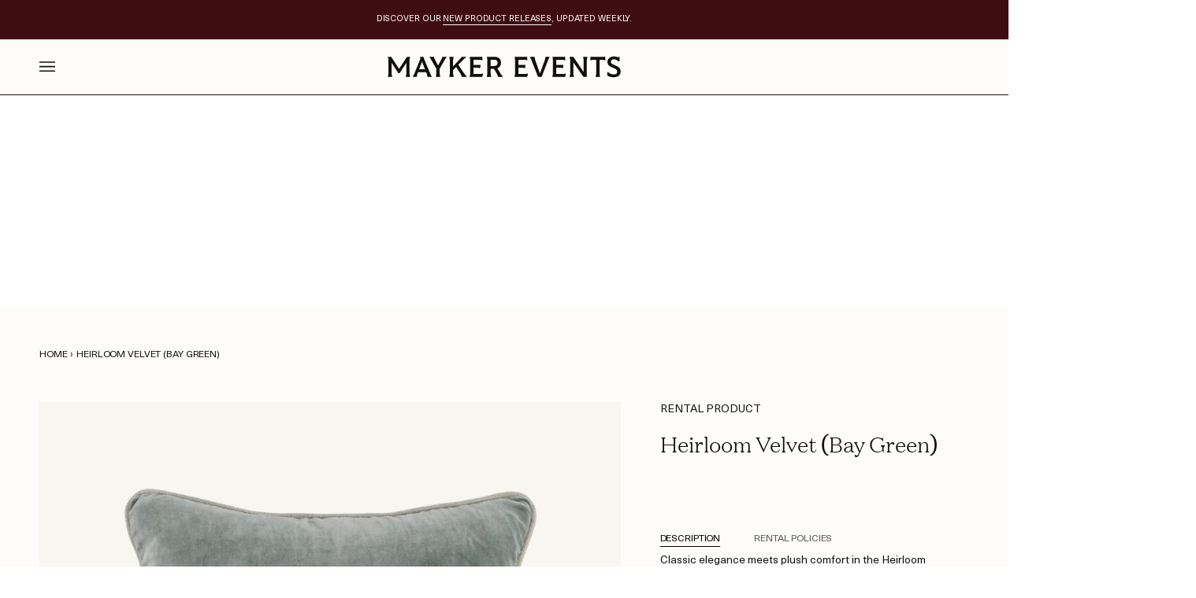

--- FILE ---
content_type: text/css
request_url: https://www.maykerevents.com/cdn/shop/t/39/assets/mayker.css?v=157411844101647081831769077905
body_size: 367
content:
@font-face{font-family:PoynterOSDispNarrow-Roman;src:url(/cdn/shop/files/PoynterOSDispNarrow-Roman.woff)}@font-face{font-family:Domaine-Light;src:url(/cdn/shop/files/Domaine-Light.woff2)}.hero__title,.hero__title p,.standard__heading,.standard__heading p,h1,h2,h3,h4,h5,h6{font-family:Domaine-Light}a.navlink.navlink--toplevel{z-index:2;position:relative}.header__backfill__content{flex-direction:column}.header__desktop__bar__l,.header__desktop__bar__c,.header__desktop__bar__r{align-items:center}.header__logo{display:flex;align-items:center;justify-content:center}.header__desktop__buttons{display:flex;align-items:center}.header__desktop__button,.header__desktop__button .navlink{display:flex;align-items:center;height:auto}.collection .product-grid-item__container,.product__media{background-color:#f7f6f0}@media only screen and (min-width: 768px){.collection__text-content.section-padding{--padding-top: calc(var(--PT) * 2)}}#AjaxinatePagination{width:100%;text-align:center}.mayker_back-to-top{display:none;position:fixed;left:0;bottom:0;width:100%;text-align:center}.sidebar__filter__group .filter__button label{text-transform:none;letter-spacing:normal}.cart__template .eapps-form-fieldset{padding-top:0}.cart__template .eapps-form-actions{justify-content:flex-end}.cart__template .globo-formbuilder,.globo-formbuilder[data-id="113591"],.globo-formbuilder[data-id=MTEzNTkx],.cart__template .globo-form-app{margin:0!important;padding:0;box-shadow:none}.template-article .rte h5{font-family:var(--FONT-STACK-ACCENT);font-size:var(--font-4);font-style:var(--FONT-STYLE-ACCENT);font-weight:500;text-transform:var(--FONT-ACCENT-TRANSFORM);letter-spacing:var(--FONT-ACCENT-LETTER-SPACING);margin:0}.template-article .rte h6{font-family:var(--FONT-STACK-ACCENT);font-size:inherit;font-style:var(--FONT-STYLE-ACCENT);font-weight:500;text-transform:none;letter-spacing:var(--FONT-ACCENT-LETTER-SPACING);margin:0}@media only screen and (min-width: 768px){.grid-border-left{border-left:1px solid var(--border)}}.reserve_details_items{padding:20px}.reserve_details_items+.reserve_details_items{padding-top:0}.reserve_details_items h4,.reserve_details_items h6.standard__kicker{margin-bottom:5px}.reserve_details_items p a{text-decoration:underline}.reserve_details_items tr:last-child td{border:0px}:root{--dark-green: #545142;--circle-diameter: 20rem;--wrapper-height: calc(var(--circle-diameter) / 2) }.progress{position:relative;margin:auto;padding:1rem;width:var(--circle-diameter);display:flex;flex-direction:column;align-items:center;justify-content:center}.bar-overflow{position:relative;overflow:hidden;width:var(--circle-diameter);height:10rem}.bar{position:absolute;top:0;left:0;width:var(--circle-diameter);height:var(--circle-diameter);border-radius:50%;border:.5rem solid gray;border-bottom-color:var(--dark-green);border-right-color:var(--dark-green);--rotation: calc(45deg + calc(var(--percent) * 1.8 * 1deg));transform:rotate(var(--rotation))}.info{position:absolute;color:#000;display:flex;flex-direction:column;padding:.5rem;min-width:7.5rem;text-align:center}.number{margin-bottom:0}.min-max{display:flex;justify-content:space-between;width:calc(100% + 5rem);margin:.5rem -2rem 0;padding-left:.25rem}@media only screen and (max-width: 767px){.min-max{width:100%;margin:0;padding-left:0;padding-right:0}.progress,.bar-overflow{max-width:100%;width:min(var(--circle-diameter),100vw)}.bar{width:min(var(--circle-diameter),100vw);height:min(var(--circle-diameter),100vw)}}.min-max span{width:50px;text-align:center}.circle{--diameter: 1.5rem;height:var(--diameter);width:var(--diameter);border-radius:50%;background-color:var(--dark-green);border:2px solid var(--dark-green);position:absolute;top:.5rem;transform-origin:.75rem 10.5rem;--rotation: calc(-90deg + calc(var(--percent) * 1.8 * 1deg));transform:rotate(var(--rotation))}.price,.card-information__price,.product__price,.price--large{display:none!important}
/*# sourceMappingURL=/cdn/shop/t/39/assets/mayker.css.map?v=157411844101647081831769077905 */


--- FILE ---
content_type: text/css
request_url: https://www.maykerevents.com/cdn/shop/t/39/assets/wishlist.css?v=176920818612565241601768864165
body_size: 3746
content:
.wishlist-page,.wishlist-card,.wishlist-modal,.wishlist-add-form,.wishlist-selector{font-family:"Neue Haas Unica",var(--TYPE-STACK-BODY),-apple-system,BlinkMacSystemFont,"Segoe UI",Roboto,sans-serif}.wishlist-modal{position:fixed;top:0;left:0;right:0;bottom:0;z-index:9999;display:flex;align-items:center;justify-content:center;opacity:0;visibility:hidden;transition:opacity .3s ease,visibility .3s ease}.wishlist-modal.is-active{opacity:1;visibility:visible}.wishlist-modal__overlay{position:absolute;top:0;left:0;right:0;bottom:0;background:#00000080;-webkit-backdrop-filter:blur(4px);backdrop-filter:blur(4px)}.wishlist-modal__content{position:relative;background:var(--bg, #fff);border:1px solid var(--border, #e0e0e0);padding:var(--space-8, 32px);max-width:500px;width:90%;max-height:90vh;overflow-y:auto;box-shadow:0 20px 60px #0000004d;transform:scale(.95);transition:transform .3s ease}.wishlist-modal.is-active .wishlist-modal__content{transform:scale(1)}.wishlist-modal__content--large{max-width:600px}.wishlist-modal__close{position:absolute;top:var(--space-4, 16px);right:var(--space-4, 16px);background:none;border:none;padding:var(--space-2, 8px);cursor:pointer;color:var(--muted, #666);transition:color .2s ease;width:40px;height:40px;display:flex;align-items:center;justify-content:center}.wishlist-modal__close:hover{color:var(--text, #000)}.wishlist-auth__title{font-size:var(--TYPE-SIZE-6, 24px);font-weight:var(--TYPE-WEIGHT-HEADING-BOLD, 600);margin:0 0 var(--space-2, 8px) 0;text-align:center;color:var(--text, #000)}.wishlist-auth__subtitle{font-size:var(--TYPE-SIZE-2, 12px);color:var(--muted, #666);margin:0 0 var(--space-2, 8px) 0;text-align:center}.wishlist-auth__reserve-member-note{font-size:var(--TYPE-SIZE-2, 12px);color:var(--muted, #666);margin:0 0 var(--space-6, 24px) 0;text-align:center;padding:var(--space-2, 8px);background:var(--COLOR-BG-LIGHT, #f7f7f7);border-radius:2px}.wishlist-auth__reserve-member-note strong{color:var(--text, #000)}.wishlist-auth__shopify{margin-bottom:var(--space-6, 24px)}.wishlist-auth__divider{position:relative;text-align:center;margin:var(--space-6, 24px) 0}.wishlist-auth__divider:before{content:"";position:absolute;top:50%;left:0;right:0;height:1px;background:var(--border, #e0e0e0)}.wishlist-auth__divider span{position:relative;background:var(--bg, #fff);padding:0 var(--space-4, 16px);color:var(--muted, #999);font-size:var(--TYPE-SIZE-3, 14px)}.wishlist-auth__magic-link label{display:block;font-size:var(--TYPE-SIZE-3, 14px);font-weight:var(--TYPE-WEIGHT-BODY-BOLD, 500);margin-bottom:var(--space-2, 8px);color:var(--text, #000)}.wishlist-auth__magic-link input{width:100%;padding:var(--space-3, 12px);border:1px solid var(--border, #ddd);border-radius:0;font-size:var(--TYPE-SIZE-4, 16px);margin-bottom:var(--space-4, 16px);background:var(--bg, #fff);color:var(--text, #000);font-family:"Neue Haas Unica",var(--TYPE-STACK-BODY),sans-serif}.wishlist-auth__magic-link input::placeholder{font-size:var(--TYPE-SIZE-3, 14px);color:var(--muted, #999)}.wishlist-auth__magic-link input::-webkit-input-placeholder{font-size:var(--TYPE-SIZE-3, 14px);color:var(--muted, #999)}.wishlist-auth__magic-link input::-moz-placeholder{font-size:var(--TYPE-SIZE-3, 14px);color:var(--muted, #999);opacity:1}.wishlist-auth__magic-link input:-ms-input-placeholder{font-size:var(--TYPE-SIZE-3, 14px);color:var(--muted, #999)}.wishlist-auth__magic-link input:focus{outline:none;border-color:var(--text, #333)}.wishlist-auth__message{padding:var(--space-3, 12px);border-radius:0;margin-top:var(--space-4, 16px);font-size:var(--TYPE-SIZE-3, 14px)}.wishlist-auth__message--success{background:var(--COLOR-PRIMARY, #e8f5e9);color:var(--COLOR-PRIMARY-OPPOSITE, #2e7d32)}.wishlist-auth__message--error{background:#ffebee;color:#c62828}.wishlist-auth__tabs{display:flex;gap:var(--space-2, 8px);margin-bottom:var(--space-6, 24px);border-bottom:1px solid var(--border, #e0e0e0)}.wishlist-auth__tab{flex:1;padding:var(--space-3, 12px) var(--space-4, 16px);background:none;border:none;border-bottom:2px solid transparent;font-size:var(--TYPE-SIZE-3, 14px);font-weight:var(--TYPE-WEIGHT-BODY-BOLD, 600);color:var(--muted, #666);cursor:pointer;transition:color .2s ease,border-color .2s ease}.wishlist-auth__tab:hover{color:var(--text, #000)}.wishlist-auth__tab.is-active{color:var(--text, #000);border-bottom-color:var(--primary, #000)}.wishlist-auth__form,.wishlist-auth__field{margin-bottom:var(--space-4, 16px)}.wishlist-auth__field label:not(.wishlist-auth__checkbox){display:block;font-size:var(--TYPE-SIZE-3, 14px);font-weight:var(--TYPE-WEIGHT-BODY-BOLD, 500);margin-bottom:var(--space-2, 8px);color:var(--text, #000)}.wishlist-auth__field input[type=email],.wishlist-auth__field input[type=password],.wishlist-auth__field input[type=text]{width:100%;padding:var(--space-3, 12px);border:1px solid var(--border, #ddd);border-radius:0;font-size:var(--TYPE-SIZE-4, 16px);margin-bottom:0;background:var(--bg, #fff);color:var(--text, #000);font-family:"Neue Haas Unica",var(--TYPE-STACK-BODY),sans-serif;box-sizing:border-box}.wishlist-auth__field input::placeholder{font-size:var(--TYPE-SIZE-3, 14px);color:var(--muted, #999)}.wishlist-auth__field input::-webkit-input-placeholder{font-size:var(--TYPE-SIZE-3, 14px);color:var(--muted, #999)}.wishlist-auth__field input::-moz-placeholder{font-size:var(--TYPE-SIZE-3, 14px);color:var(--muted, #999);opacity:1}.wishlist-auth__field input:-ms-input-placeholder{font-size:var(--TYPE-SIZE-3, 14px);color:var(--muted, #999)}.wishlist-auth__field input:focus{outline:none;border-color:var(--text, #333)}.wishlist-auth__checkbox{display:flex;align-items:center;gap:var(--space-2, 8px);cursor:pointer;font-size:var(--TYPE-SIZE-3, 14px);font-weight:var(--TYPE-WEIGHT-BODY-NORMAL, 400)}.wishlist-auth__checkbox input[type=checkbox]{width:auto;margin:0;cursor:pointer}.wishlist-auth__help-text{font-size:var(--TYPE-SIZE-2, 12px);color:var(--muted, #666);margin-top:var(--space-1, 4px);margin-bottom:0}.wishlist-selector__title{font-size:var(--TYPE-SIZE-6, 24px);font-weight:var(--TYPE-WEIGHT-HEADING-BOLD, 600);margin:0 0 var(--space-2, 8px) 0;color:var(--text, #000)}.wishlist-selector__subtitle{font-size:var(--TYPE-SIZE-2, 12px);color:var(--muted, #666);margin:0 0 var(--space-6, 24px) 0}.wishlist-selector__list{margin-bottom:var(--space-6, 24px);max-height:400px;overflow-y:auto}.wishlist-selector__item{width:100%;padding:var(--space-4, 16px);border:1px solid var(--border, #e0e0e0);background:var(--bg, #fff);text-align:left;cursor:pointer;transition:all .2s ease;margin-bottom:var(--space-2, 8px);color:var(--text, #000)}.wishlist-selector__item:hover{border-color:var(--text, #333);background:var(--hairline, #f9f9f9)}.wishlist-selector__item-name{font-size:var(--TYPE-SIZE-4, 16px);font-weight:var(--TYPE-WEIGHT-BODY-BOLD, 500);margin-bottom:var(--space-1, 4px)}.wishlist-selector__item-meta{font-size:var(--TYPE-SIZE-2, 12px);color:var(--muted, #666)}.wishlist-selector__empty{text-align:center;color:var(--muted, #999);padding:var(--space-8, 32px)}.wishlist-selector__create{border-top:1px solid var(--border, #e0e0e0);padding-top:var(--space-6, 24px)}.wishlist-add-form__title{font-size:var(--TYPE-SIZE-6, 24px);font-weight:var(--TYPE-WEIGHT-HEADING-BOLD, 600);margin:0 0 var(--space-6, 24px) 0;color:var(--text, #000)}.wishlist-add-form__field{margin-bottom:var(--space-5, 20px)}.wishlist-add-form__field label{display:block;font-size:var(--TYPE-SIZE-3, 14px);font-weight:var(--TYPE-WEIGHT-BODY-BOLD, 500);margin-bottom:6px;color:var(--text, #000)}.wishlist-add-form__field input,.wishlist-add-form__field select,.wishlist-add-form__field textarea{width:100%;padding:var(--space-3, 12px);border:1px solid var(--border, #ddd);border-radius:0;font-size:var(--TYPE-SIZE-4, 16px);font-family:"Neue Haas Unica",var(--TYPE-STACK-BODY),sans-serif;background:var(--bg, #fff);color:var(--text, #000)}.wishlist-add-form__field input::placeholder,.wishlist-add-form__field textarea::placeholder{font-size:var(--TYPE-SIZE-3, 14px);color:var(--muted, #999)}.wishlist-add-form__field input::-webkit-input-placeholder,.wishlist-add-form__field textarea::-webkit-input-placeholder{font-size:var(--TYPE-SIZE-3, 14px);color:var(--muted, #999)}.wishlist-add-form__field input::-moz-placeholder,.wishlist-add-form__field textarea::-moz-placeholder{font-size:var(--TYPE-SIZE-3, 14px);color:var(--muted, #999);opacity:1}.wishlist-add-form__field input:-ms-input-placeholder,.wishlist-add-form__field textarea:-ms-input-placeholder{font-size:var(--TYPE-SIZE-3, 14px);color:var(--muted, #999)}.wishlist-add-form__field{position:relative}.wishlist-add-form__field input[list]{padding-right:40px;background-image:url("data:image/svg+xml,%3Csvg width='12' height='8' viewBox='0 0 12 8' fill='none' xmlns='http://www.w3.org/2000/svg'%3E%3Cpath d='M1 1L6 6L11 1' stroke='%23666' stroke-width='1.5' stroke-linecap='round' stroke-linejoin='round'/%3E%3C/svg%3E");background-repeat:no-repeat;background-position:right 12px center;background-size:12px 8px;cursor:pointer;appearance:none;-webkit-appearance:none;-moz-appearance:none;transition:border-color .15s ease,background-image .15s ease}.wishlist-add-form__field input[list]:focus{background-image:url("data:image/svg+xml,%3Csvg width='12' height='8' viewBox='0 0 12 8' fill='none' xmlns='http://www.w3.org/2000/svg'%3E%3Cpath d='M1 1L6 6L11 1' stroke='%23000' stroke-width='1.5' stroke-linecap='round' stroke-linejoin='round'/%3E%3C/svg%3E");border-color:var(--text, #000);outline:none}.wishlist-add-form__field input[list]:hover{border-color:var(--text, #999)}.wishlist-placement-wrapper{position:relative}.wishlist-placement-dropdown{position:absolute;top:100%;left:0;right:0;background:var(--bg, #fff);border:1px solid var(--border, #ddd);border-top:none;max-height:200px;overflow-y:auto;z-index:1000;display:none;box-shadow:0 4px 12px #0000001a}.wishlist-placement-dropdown.is-open{display:block}.wishlist-placement-option{padding:var(--space-3, 12px);cursor:pointer;font-family:"Neue Haas Unica",var(--TYPE-STACK-BODY),sans-serif;font-size:var(--TYPE-SIZE-4, 16px);color:var(--text, #000);transition:background-color .15s ease;border-bottom:1px solid var(--border, #f0f0f0)}.wishlist-placement-option:last-child{border-bottom:none}.wishlist-placement-option:hover,.wishlist-placement-option:focus{background-color:var(--color-bg-light, #f7f7f7)}.wishlist-add-form__field input:focus,.wishlist-add-form__field select:focus,.wishlist-add-form__field textarea:focus{outline:none;border-color:var(--text, #333)}.wishlist-add-form__field textarea{resize:vertical}.wishlist-add-form__error{padding:var(--space-3, 12px);margin-bottom:var(--space-4, 16px);background:#ffebee;color:#c62828;border:1px solid #ef5350;font-size:var(--TYPE-SIZE-3, 14px);border-radius:0}.wishlist-add-form__wishlist-selector{display:flex;flex-direction:column;gap:0;max-height:200px;overflow-y:auto;padding:4px;border:1px solid var(--border, #ddd);background:var(--bg, #fff);border-radius:4px}.wishlist-add-form__empty{padding:var(--space-3, 12px);text-align:center;color:var(--muted, #666);font-size:var(--TYPE-SIZE-2, 12px)}.wishlist-add-form__wishlist-option{display:flex;align-items:center;padding:10px 12px;border:none;border-bottom:1px solid var(--border, #e8e8e8);background:var(--bg, #fff);cursor:pointer;transition:background-color .15s ease;margin:0}.wishlist-add-form__wishlist-option:last-child{border-bottom:none}.wishlist-add-form__wishlist-option:hover{background:var(--color-bg-light, #f7f7f7)}.wishlist-add-form__wishlist-option input[type=radio]{margin-right:10px;cursor:pointer;flex-shrink:0;width:18px;height:18px}.wishlist-add-form__wishlist-option input[type=radio]:checked+.wishlist-add-form__wishlist-info{font-weight:var(--TYPE-WEIGHT-BODY-BOLD, 600)}.wishlist-add-form__wishlist-info{display:flex;flex-direction:column;flex:1;gap:2px}.wishlist-add-form__wishlist-name{font-size:var(--TYPE-SIZE-4, 15px);color:var(--text, #000);line-height:1.3;margin:0}.wishlist-add-form__wishlist-meta{font-size:var(--TYPE-SIZE-2, 12px);color:var(--muted, #666);line-height:1.3;margin:0}.wishlist-add-form__field button[data-create-new-wishlist]{margin-top:8px;width:100%}.wishlist-modal__content--large{max-width:600px;max-height:90vh;overflow-y:auto}.wishlist-submit-form__title{font-size:var(--TYPE-SIZE-6, 24px);font-weight:var(--TYPE-WEIGHT-HEADING-BOLD, 600);margin:0 0 var(--space-2, 8px) 0;color:var(--text, #000);font-family:var(--TYPE-STACK-HEADING, "Neue Haas Unica"),var(--TYPE-STACK-BODY),sans-serif}.wishlist-submit-form__subtitle{font-size:var(--TYPE-SIZE-2, 12px);color:var(--muted, #666);margin:0 0 var(--space-6, 24px) 0}.wishlist-submit-form__fields{margin-bottom:var(--space-6, 24px)}.wishlist-submit-form__row{display:grid;grid-template-columns:1fr 1fr;gap:var(--space-4, 16px);margin-bottom:var(--space-4, 16px)}.wishlist-submit-form__field{margin-bottom:var(--space-4, 16px)}.wishlist-submit-form__field label{display:block;font-size:var(--TYPE-SIZE-3, 14px);font-weight:var(--TYPE-WEIGHT-BODY-BOLD, 500);margin-bottom:var(--space-2, 8px);color:var(--text, #000)}.wishlist-submit-form__field input,.wishlist-submit-form__field textarea{width:100%;padding:var(--space-3, 12px);border:1px solid var(--border, #ddd);border-radius:0;font-size:var(--TYPE-SIZE-4, 16px);font-family:"Neue Haas Unica",var(--TYPE-STACK-BODY),sans-serif;background:var(--bg, #fff);color:var(--text, #000);transition:border-color .2s ease}.wishlist-submit-form__field input::placeholder,.wishlist-submit-form__field textarea::placeholder{font-size:var(--TYPE-SIZE-3, 14px);color:var(--muted, #999)}.wishlist-submit-form__field input::-webkit-input-placeholder,.wishlist-submit-form__field textarea::-webkit-input-placeholder{font-size:var(--TYPE-SIZE-3, 14px);color:var(--muted, #999)}.wishlist-submit-form__field input::-moz-placeholder,.wishlist-submit-form__field textarea::-moz-placeholder{font-size:var(--TYPE-SIZE-3, 14px);color:var(--muted, #999);opacity:1}.wishlist-submit-form__field input:-ms-input-placeholder,.wishlist-submit-form__field textarea:-ms-input-placeholder{font-size:var(--TYPE-SIZE-3, 14px);color:var(--muted, #999)}.wishlist-submit-form__field input:focus,.wishlist-submit-form__field textarea:focus{outline:none;border-color:var(--text, #333)}.wishlist-submit-form__field textarea{resize:vertical;min-height:80px}.wishlist-submit-form__actions{display:flex;gap:var(--space-3, 12px);justify-content:flex-end;padding-top:var(--space-4, 16px);border-top:1px solid var(--border, #e0e0e0)}@media (max-width: 749px){.wishlist-submit-form__row{grid-template-columns:1fr}.wishlist-submit-form__actions{flex-direction:column-reverse}.wishlist-submit-form__actions .btn{width:100%}}.pac-container{background-color:var(--bg, #fff);border:1px solid var(--border, #ddd);border-radius:0;box-shadow:0 2px 6px #0000001a;font-family:"Neue Haas Unica",var(--TYPE-STACK-BODY),-apple-system,BlinkMacSystemFont,"Segoe UI",Roboto,sans-serif;margin-top:4px;z-index:10000!important}.pac-item{padding:10px 12px;cursor:pointer;border-top:1px solid var(--border, #e8e8e8);font-size:var(--TYPE-SIZE-4, 15px);color:var(--text, #000)}.pac-item:first-child{border-top:none}.pac-item:hover,.pac-item-selected{background-color:var(--color-bg-light, #f7f7f7)}.pac-icon{margin-right:8px}.pac-matched{font-weight:var(--TYPE-WEIGHT-BODY-BOLD, 600)}.ap-suggestion{padding:10px 12px;cursor:pointer;border-bottom:1px solid var(--border, #e8e8e8);font-size:var(--TYPE-SIZE-4, 15px);color:var(--text, #000)}.ap-suggestion:hover,.ap-suggestion-icon{background-color:var(--color-bg-light, #f7f7f7)}.ap-input{font-family:"Neue Haas Unica",var(--TYPE-STACK-BODY),-apple-system,BlinkMacSystemFont,"Segoe UI",Roboto,sans-serif}.ap-dropdown-menu{background-color:var(--bg, #fff);border:1px solid var(--border, #ddd);border-radius:0;box-shadow:0 2px 6px #0000001a;margin-top:4px;z-index:10000!important;font-family:"Neue Haas Unica",var(--TYPE-STACK-BODY),-apple-system,BlinkMacSystemFont,"Segoe UI",Roboto,sans-serif}.ap-suggestion-icon{margin-right:8px}.ap-suggestion-highlight{font-weight:var(--TYPE-WEIGHT-BODY-BOLD, 600)}.product-card__wishlist-btn{position:absolute;top:var(--space-3, 12px);right:var(--space-3, 12px);width:40px;height:40px;border-radius:50%;background:#fffffff2;border:1px solid var(--border, rgba(0, 0, 0, .1));display:flex;align-items:center;justify-content:center;cursor:pointer;opacity:0;transition:opacity .2s ease;z-index:10;color:var(--text, #000)}.product-card:hover .product-card__wishlist-btn{opacity:1}.product-card__wishlist-btn svg{width:20px;height:20px;stroke:currentColor}.product-card__wishlist-btn:hover{background:var(--bg, #fff);border-color:var(--text, #333)}.wishlist-notification{position:fixed;bottom:var(--space-6, 24px);right:var(--space-6, 24px);background:var(--text, #333);color:var(--bg, #fff);padding:var(--space-4, 16px) var(--space-6, 24px);box-shadow:0 4px 12px #0003;z-index:10000;opacity:0;transform:translateY(20px);transition:opacity .3s ease,transform .3s ease;font-size:var(--TYPE-SIZE-3, 14px)}.wishlist-notification.is-active{opacity:1;transform:translateY(0)}.wishlist-notification--success{background:var(--COLOR-PRIMARY, #2e7d32);color:var(--COLOR-PRIMARY-OPPOSITE, #fff)}.wishlist-notification--error{background:#c62828;color:#fff}.wishlist-page{max-width:1800px;margin:0 auto;padding:var(--space-8, 32px) var(--space-6, 24px)}.wishlist-page .wrapper,.wishlist-card{max-width:100%}.wishlist-page__header{display:flex;justify-content:space-between;align-items:center;margin-bottom:var(--space-6, 24px)}.wishlist-page__title{font-size:var(--TYPE-SIZE-8, 32px);font-weight:var(--TYPE-WEIGHT-HEADING-BOLD, 600);font-family:var(--TYPE-STACK-HEADING, "Neue Haas Unica"),var(--TYPE-STACK-BODY),sans-serif;margin:0;color:var(--text, #000)}.wishlist-index{display:grid;grid-template-columns:repeat(auto-fill,minmax(400px,1fr));gap:var(--space-3, 12px)}.wishlist-index__section-header{grid-column:1 / -1;font-size:var(--TYPE-SIZE-4, 16px);font-weight:var(--TYPE-WEIGHT-HEADING-BOLD, 600);font-family:var(--TYPE-STACK-HEADING, "Neue Haas Unica"),var(--TYPE-STACK-BODY),sans-serif;color:var(--muted, #666);text-transform:uppercase;letter-spacing:.05em;margin:var(--space-4, 16px) 0 var(--space-2, 8px) 0;padding-bottom:var(--space-2, 8px);border-bottom:1px solid var(--border, #e0e0e0)}.wishlist-index-card{display:block;border:1px solid var(--border, #e0e0e0);padding:var(--space-5, 20px);background:var(--bg, #fff);text-decoration:none;color:inherit;transition:background-color .2s ease,border-color .2s ease,box-shadow .2s ease;cursor:pointer;position:relative}.wishlist-index-card[data-status=draft]{background:var(--bg, #fff);border-color:var(--border, #e0e0e0)}.wishlist-index-card[data-status=submitted]{background:#fafafa;border-color:#e8e8e8}.wishlist-index-card[data-status=archived]{background:#fafafa;border-color:#e8e8e8;opacity:.85}.wishlist-index-card:hover{background-color:var(--color-bg-light, #f8f8f8);border-color:var(--border, #d5d5d5);box-shadow:0 2px 4px #0000000a}.wishlist-index-card[data-status=submitted]:hover,.wishlist-index-card[data-status=archived]:hover{background-color:#f5f5f5}.wishlist-index-card__header{display:flex;justify-content:space-between;align-items:flex-start;margin-bottom:var(--space-4, 16px);gap:var(--space-4, 16px)}.wishlist-index-card__title-group{flex:1}.wishlist-index-card__header-right{display:flex;align-items:flex-start;gap:var(--space-2, 8px);flex-shrink:0}.wishlist-index-card__title{font-size:var(--TYPE-SIZE-6, 24px);font-weight:var(--TYPE-WEIGHT-HEADING-BOLD, 600);font-family:var(--TYPE-STACK-HEADING, "Neue Haas Unica"),var(--TYPE-STACK-BODY),sans-serif;margin:0;color:var(--text, #000);line-height:1.2;margin-bottom:var(--space-1, 4px)}.wishlist-index-card__status{font-size:var(--TYPE-SIZE-2, 11px);font-weight:var(--TYPE-WEIGHT-BODY-MEDIUM, 500);text-transform:uppercase;letter-spacing:.05em;padding:var(--space-1, 4px) var(--space-3, 12px);border-radius:12px;font-family:"Neue Haas Unica",var(--TYPE-STACK-BODY),sans-serif;flex-shrink:0;white-space:nowrap}.wishlist-index-card__status--draft{background:#f5f5f5;color:#999}.wishlist-index-card__status--submitted{background:#f0f0f0;color:#888}.wishlist-index-card__status--archived{background:#f5f5f5;color:#bbb}.wishlist-index-card__menu{position:relative;flex-shrink:0}.wishlist-index-card__menu-toggle{background:none;border:none;padding:6px;cursor:pointer;color:var(--muted, #999);transition:color .2s ease,background-color .2s ease;display:flex;align-items:center;justify-content:center;width:32px;height:32px;border-radius:4px;opacity:0;pointer-events:none}.wishlist-index-card:hover .wishlist-index-card__menu-toggle{opacity:1;pointer-events:auto}.wishlist-index-card__menu-toggle:hover{color:var(--text, #333);background-color:var(--color-bg-light, #f7f7f7)}.wishlist-index-card__menu-dropdown{position:absolute;top:100%;right:0;background:var(--bg, #fff);border:1px solid var(--border, #e0e0e0);box-shadow:0 4px 12px #0000001a;z-index:100;min-width:160px;display:none;margin-top:var(--space-1, 4px)}.wishlist-index-card__menu-dropdown.is-open{display:block}.wishlist-index-card__menu-item{display:block;width:100%;padding:var(--space-3, 12px) var(--space-4, 16px);background:none;border:none;text-align:left;cursor:pointer;font-size:var(--TYPE-SIZE-3, 14px);color:var(--text, #000);font-family:"Neue Haas Unica",var(--TYPE-STACK-BODY),sans-serif;transition:background-color .15s ease}.wishlist-index-card__menu-item:hover{background-color:var(--color-bg-light, #f7f7f7)}.wishlist-index-card__menu-item:first-child{border-top-left-radius:4px;border-top-right-radius:4px}.wishlist-index-card__menu-item:last-child{border-bottom-left-radius:4px;border-bottom-right-radius:4px}.wishlist-index-card__menu-item--danger{color:#d32f2f}.wishlist-index-card__menu-item--danger:hover{background-color:#ffebee;color:#c62828}.wishlist-index-card__meta{display:flex;flex-direction:column;gap:var(--space-2, 8px)}.wishlist-index-card__meta-primary{display:flex;flex-direction:column;gap:var(--space-1, 4px);margin-bottom:var(--space-1, 4px)}.wishlist-index-card__meta-secondary{margin-top:var(--space-2, 8px);padding-top:var(--space-2, 8px);border-top:1px solid #f0f0f0}.wishlist-index-card__meta-item{font-size:var(--TYPE-SIZE-3, 14px);color:var(--muted, #666);font-family:"Neue Haas Unica",var(--TYPE-STACK-BODY),sans-serif;line-height:1.4}.wishlist-index-card__meta-label{font-weight:var(--TYPE-WEIGHT-BODY-MEDIUM, 500);margin-right:var(--space-1, 4px)}.wishlist-index-card__meta-item--tertiary{font-size:var(--TYPE-SIZE-2, 11px);color:#aaa;font-weight:var(--TYPE-WEIGHT-BODY-NORMAL, 400);letter-spacing:.01em}.wishlist-items{display:grid;gap:var(--space-4, 16px)}.wishlist-detail-wrapper{margin-bottom:var(--space-8, 32px)}.wishlist-detail__back{background:none;border:none;padding:var(--space-2, 8px) 0;margin-bottom:var(--space-4, 16px);cursor:pointer;font-size:var(--TYPE-SIZE-3, 14px);color:var(--muted, #666);font-family:"Neue Haas Unica",var(--TYPE-STACK-BODY),sans-serif;transition:color .2s ease}.wishlist-detail__back:hover{color:var(--text, #333)}.wishlist-card__title-group{display:flex;align-items:center;gap:var(--space-3, 12px);flex:1}.wishlist-card__status{font-size:var(--TYPE-SIZE-2, 12px);font-weight:var(--TYPE-WEIGHT-BODY-BOLD, 500);text-transform:uppercase;letter-spacing:.05em;padding:var(--space-1, 4px) var(--space-3, 12px);border-radius:12px;font-family:"Neue Haas Unica",var(--TYPE-STACK-BODY),sans-serif}.wishlist-card__status--draft{background:var(--color-bg-light, #f7f7f7);color:var(--muted, #666)}.wishlist-card__status--submitted{background:#e8f5e9;color:#2e7d32}.wishlist-card__status--archived{background:var(--color-bg-light, #f7f7f7);color:var(--muted, #999)}.wishlist-card{border:1px solid var(--border, #e0e0e0);padding:var(--space-6, 24px) var(--space-8, 32px);background:var(--bg, #fff);overflow-x:auto}.wishlist-card+.wishlist-card{margin-top:0}.wishlist-card__header{display:flex;justify-content:space-between;align-items:flex-start;margin-bottom:var(--space-1, 4px);padding-bottom:var(--space-4, 16px);border-bottom:1px solid var(--border, #f0f0f0)}.wishlist-card__title{font-size:var(--TYPE-SIZE-5, 20px);font-weight:var(--TYPE-WEIGHT-HEADING-BOLD, 600);font-family:var(--TYPE-STACK-HEADING, "Neue Haas Unica"),var(--TYPE-STACK-BODY),sans-serif;margin:0;color:var(--text, #000)}.wishlist-card__menu{position:relative}.wishlist-card__menu-toggle{background:none;border:none;padding:6px;cursor:pointer;color:var(--muted, #999);transition:color .2s ease,background-color .2s ease;display:flex;align-items:center;justify-content:center;width:32px;height:32px;opacity:1;border-radius:4px}.wishlist-card__menu-toggle:hover{color:var(--text, #333);background-color:var(--color-bg-light, #f7f7f7)}.wishlist-card__menu-dropdown{position:absolute;top:100%;right:0;margin-top:4px;background:var(--bg, #fff);border:1px solid var(--border, #e0e0e0);box-shadow:0 2px 8px #0000001a;min-width:140px;opacity:0;visibility:hidden;transform:translateY(-8px);transition:opacity .2s ease,visibility .2s ease,transform .2s ease;z-index:10}.wishlist-card__menu-dropdown.is-open{opacity:1;visibility:visible;transform:translateY(0)}.wishlist-card__menu-item{display:block;width:100%;padding:10px 16px;text-align:left;background:none;border:none;font-size:var(--TYPE-SIZE-3, 14px);color:var(--text, #000);cursor:pointer;transition:background-color .15s ease;font-family:"Neue Haas Unica",var(--TYPE-STACK-BODY),sans-serif}.wishlist-card__menu-item:hover{background-color:var(--color-bg-light, #f7f7f7)}.wishlist-card__menu-item--danger{color:#d32f2f}.wishlist-card__menu-item--danger:hover{background-color:#ffebee;color:#c62828}.wishlist-card__menu-item:first-child{border-top:none}.wishlist-card__meta{font-size:var(--TYPE-SIZE-2, 12px);color:var(--muted, #666);margin-bottom:var(--space-2, 8px)}.wishlist-card__placement-header{font-size:var(--TYPE-SIZE-3, 14px);font-weight:var(--TYPE-WEIGHT-BODY-BOLD, 500);font-family:"Neue Haas Unica",var(--TYPE-STACK-BODY),sans-serif;margin:var(--space-6, 24px) 0 var(--space-3, 12px) 0;padding-top:var(--space-5, 20px);border-top:1px solid var(--border, #f0f0f0);color:var(--text, #666);text-transform:uppercase;letter-spacing:.5px;grid-column:1 / -1}.wishlist-card__placement-header:first-child{margin-top:0;padding-top:0;border-top:none}.wishlist-card__items{margin-bottom:var(--space-2, 8px);width:100%;display:grid;grid-template-columns:108px 1fr 120px 140px;gap:var(--space-4, 16px);align-items:center}.wishlist-card__empty{grid-column:1 / -1;text-align:center;color:var(--muted, #999);padding:var(--space-8, 32px);font-style:italic}.wishlist-card__footer{border-top:1px solid var(--border, #f0f0f0);padding-top:var(--space-6, 24px);margin-top:var(--space-6, 24px);text-align:right}.wishlist-card__submit-note{font-size:var(--TYPE-SIZE-3, 14px);color:var(--muted, #999);margin:0 0 var(--space-3, 12px) 0;text-align:left;line-height:1.5}.wishlist-item__notes-toggle{display:inline-flex;align-items:center;padding:0;background:none;border:none;cursor:pointer;font-size:var(--TYPE-SIZE-3, 14px);color:var(--muted, #999);transition:color .15s ease;font-family:"Neue Haas Unica",var(--TYPE-STACK-BODY),sans-serif;font-style:italic;white-space:nowrap}.wishlist-item__notes-toggle:hover{color:var(--text, #666)}.wishlist-item__notes-toggle svg{width:12px;height:12px;stroke:currentColor}.wishlist-item__notes-label{font-style:italic}.wishlist-item__notes-row{grid-column:1 / -1;padding:var(--space-3, 12px) 0 var(--space-4, 16px) 0;background-color:var(--color-bg-light, #fafafa)}.wishlist-item__notes-textarea{width:100%;padding:8px 10px;border:1px solid var(--border, #e8e8e8);font-size:var(--TYPE-SIZE-3, 14px);background:var(--bg, #fff);color:var(--text, #000);font-family:"Neue Haas Unica",var(--TYPE-STACK-BODY),sans-serif;resize:vertical;transition:border-color .15s ease;min-height:60px;max-height:120px;line-height:1.5;box-sizing:border-box;border-radius:2px;display:block}.wishlist-item__notes-textarea::placeholder{color:var(--muted, #bbb);font-style:italic}.wishlist-item__notes-textarea:focus{outline:none;border-color:var(--text, #999);background-color:var(--color-bg-light, #fafafa)}.wishlist-item{display:contents}.wishlist-item__cell{padding:var(--space-3, 12px) 0;transition:background-color .15s ease}.wishlist-item:hover .wishlist-item__cell{background-color:var(--color-bg-light, #fafafa)}.wishlist-item__cell--image{grid-column:1;display:flex;align-items:center}.wishlist-item__image{width:96px;height:96px;object-fit:cover;border-radius:2px;display:block}.wishlist-item__cell--name{grid-column:2;display:flex;flex-direction:column;justify-content:center;min-width:0}.wishlist-item__title{font-size:var(--TYPE-SIZE-3, 14px);font-weight:var(--TYPE-WEIGHT-BODY-BOLD, 600);font-family:"Neue Haas Unica",var(--TYPE-STACK-BODY),sans-serif;margin:0 0 2px;color:var(--text, #000);line-height:1.4;word-wrap:break-word;overflow-wrap:break-word;text-transform:uppercase}.wishlist-item__meta{font-size:10px;font-family:"Neue Haas Unica",var(--TYPE-STACK-BODY),sans-serif;color:var(--muted, #999);margin:0;overflow:hidden;text-overflow:ellipsis;white-space:nowrap}.wishlist-item__cell--qty{grid-column:3;display:flex;align-items:center;justify-content:center}.wishlist-item__quantity{display:inline-flex;align-items:center;gap:var(--space-2, 8px)}.wishlist-item__quantity-value{font-size:var(--TYPE-SIZE-3, 14px);font-weight:var(--TYPE-WEIGHT-BODY-NORMAL, 400);font-family:"Neue Haas Unica",var(--TYPE-STACK-BODY),sans-serif;color:var(--text, #000);min-width:24px;text-align:center}.wishlist-item__cell--notes{grid-column:4;display:flex;align-items:center;min-width:0}.wishlist-item__quantity-btn{background:var(--bg, #fff);border:1px solid var(--border, #e0e0e0);border-radius:50%;padding:0;cursor:pointer;color:var(--text, #666);font-size:var(--TYPE-SIZE-4, 16px);line-height:1;transition:color .15s ease,background-color .15s ease,border-color .15s ease;display:flex;align-items:center;justify-content:center;width:28px;height:28px;flex-shrink:0;box-sizing:border-box}.wishlist-item__quantity-btn:hover{color:var(--text, #000);background-color:var(--color-bg-light, #f7f7f7);border-color:var(--text, #999)}.wishlist-item__quantity-btn:disabled{opacity:.4;cursor:not-allowed}@media (max-width: 768px){.wishlist-modal__content{padding:var(--space-6, 24px)}.wishlist-card__items{grid-template-columns:90px 1fr;gap:var(--space-3, 12px)}.wishlist-item__cell--image{grid-column:1}.wishlist-item__image{width:90px;height:90px}.wishlist-item__cell--name{grid-column:2}.wishlist-item__cell--qty{grid-column:1 / -1;justify-content:flex-start;margin-top:var(--space-2, 8px)}.wishlist-item__cell--notes{grid-column:1 / -1;margin-top:var(--space-1, 4px)}.wishlist-item__notes-row{grid-column:1 / -1}}
/*# sourceMappingURL=/cdn/shop/t/39/assets/wishlist.css.map?v=176920818612565241601768864165 */


--- FILE ---
content_type: text/css
request_url: https://www.maykerevents.com/cdn/shop/t/39/assets/wishlist-dialogs.css?v=18365423794807628681768824969
body_size: -118
content:
#wishlist-dialogs-container{position:fixed;top:0;left:0;right:0;bottom:0;z-index:10000;pointer-events:none}.wishlist-dialog-overlay{position:fixed;top:0;left:0;right:0;bottom:0;background:#00000080;-webkit-backdrop-filter:blur(4px);backdrop-filter:blur(4px);display:flex;align-items:center;justify-content:center;opacity:0;visibility:hidden;transition:opacity .3s ease,visibility .3s ease;pointer-events:all}.wishlist-dialog-overlay.is-active{opacity:1;visibility:visible}.wishlist-dialog{background:var(--bg, #fff);border:1px solid var(--border, #e0e0e0);padding:0;max-width:480px;width:90%;max-height:90vh;box-shadow:0 20px 60px #0000004d;transform:scale(.95);transition:transform .3s ease;pointer-events:all}.wishlist-dialog-overlay.is-active .wishlist-dialog{transform:scale(1)}.wishlist-dialog__content{padding:var(--space-8, 32px)}.wishlist-dialog__title{font-size:var(--TYPE-SIZE-6, 24px);font-weight:var(--TYPE-WEIGHT-HEADING-BOLD, 600);margin:0 0 var(--space-4, 16px) 0;color:var(--text, #000);font-family:var(--TYPE-STACK-HEADING, var(--TYPE-STACK-BODY));line-height:1.3}.wishlist-dialog__message{font-size:var(--TYPE-SIZE-4, 16px);color:var(--text, #000);margin:0 0 var(--space-6, 24px) 0;line-height:1.5;font-family:var(--TYPE-STACK-BODY)}.wishlist-dialog__field{margin-bottom:var(--space-6, 24px)}.wishlist-dialog__input{width:100%;padding:var(--space-3, 12px);border:1px solid var(--border, #ddd);border-radius:0;font-size:var(--TYPE-SIZE-4, 16px);font-family:var(--TYPE-STACK-BODY);background:var(--bg, #fff);color:var(--text, #000);transition:border-color .2s ease}.wishlist-dialog__input:focus{outline:none;border-color:var(--text, #333)}.wishlist-dialog__actions{display:flex;gap:var(--space-3, 12px);justify-content:flex-end;flex-wrap:wrap}.wishlist-dialog__button{padding:var(--space-3, 12px) var(--space-5, 20px);border:1px solid transparent;font-size:var(--TYPE-SIZE-4, 16px);font-weight:var(--TYPE-WEIGHT-BODY-BOLD, 500);font-family:var(--TYPE-STACK-BODY);cursor:pointer;transition:all .2s ease;min-width:100px;text-align:center;border-radius:0}.wishlist-dialog__button--primary{background:var(--text, #000);color:var(--bg, #fff);border-color:var(--text, #000)}.wishlist-dialog__button--primary:hover{background:var(--muted, #333);border-color:var(--muted, #333)}.wishlist-dialog__button--secondary{background:transparent;color:var(--text, #000);border-color:var(--border, #ddd)}.wishlist-dialog__button--secondary:hover{background:var(--color-bg-light, #f7f7f7);border-color:var(--text, #333)}@media (max-width: 749px){.wishlist-dialog__content{padding:var(--space-6, 24px)}.wishlist-dialog__title{font-size:var(--TYPE-SIZE-5, 20px)}.wishlist-dialog__actions{flex-direction:column-reverse}.wishlist-dialog__button{width:100%}}
/*# sourceMappingURL=/cdn/shop/t/39/assets/wishlist-dialogs.css.map?v=18365423794807628681768824969 */


--- FILE ---
content_type: text/javascript
request_url: https://www.maykerevents.com/cdn/shop/t/39/assets/wishlist-add.js?v=67730843307475662001768906617
body_size: 3126
content:
class WishlistAdd{constructor(){if(this.api=null,this.auth=null,this.lastUsedWishlistId=null,this._initPending=!0,window.WishlistAPI&&window.WishlistAuth)this.api=window.WishlistAPI,this.auth=window.WishlistAuth,this._initPending=!1,this.init();else{const checkDeps=()=>{window.WishlistAPI&&window.WishlistAuth?(this.api=window.WishlistAPI,this.auth=window.WishlistAuth,this._initPending=!1,this.init()):setTimeout(checkDeps,100)};setTimeout(checkDeps,100)}}ensureReady(){return!this.api&&window.WishlistAPI&&(this.api=window.WishlistAPI),!this.auth&&window.WishlistAuth&&(this.auth=window.WishlistAuth),this._initPending&&this.api&&this.auth&&(this._initPending=!1,this.init()),!!(this.api&&this.auth)}async init(){await this.loadLastUsedWishlist(),document.addEventListener("wishlist:auth:success",()=>{this.loadLastUsedWishlist()})}async loadLastUsedWishlist(){if(!(!this.auth||!this.auth.checkAuth||!this.auth.checkAuth()))try{const response=await this.api.getLastUsedWishlist();response&&response.wishlistId?this.lastUsedWishlistId=response.wishlistId:this.lastUsedWishlistId=null}catch{console.log("No last-used wishlist found"),this.lastUsedWishlistId=null}}async addToWishlist(productId,variantId,options={}){if(!this.ensureReady())return console.error("WishlistAdd not ready"),{success:!1,error:"Wishlist system not ready. Please refresh the page."};if(!this.auth||!this.auth.checkAuth||!this.auth.checkAuth())return this.auth&&this.auth.showAuthPrompt&&this.auth.showAuthPrompt(),{success:!1,requiresAuth:!0};const wishlistId=options.wishlistId;if(!wishlistId)return console.error("No wishlist ID provided"),{success:!1,error:"No wishlist selected"};const parsedProductId=parseInt(productId),parsedVariantId=parseInt(variantId);if(isNaN(parsedProductId)||isNaN(parsedVariantId))return console.error("Invalid productId or variantId:",{productId,variantId}),{success:!1,error:"Invalid product or variant ID",details:{productId,variantId}};const itemData={productId:parsedProductId,variantId:parsedVariantId,quantity:options.quantity||1,placement:options.placement||null,notes:options.notes||null};if(options.productTitle&&(itemData.productTitle=options.productTitle),options.variantTitle&&(itemData.variantTitle=options.variantTitle),options.productHandle&&(itemData.productHandle=options.productHandle),options.sku&&(itemData.sku=options.sku),options.imageUrl){let imageUrl=options.imageUrl;imageUrl.startsWith("//")&&(imageUrl="https:"+imageUrl),itemData.imageUrl=imageUrl}try{const response=await this.api.addItem(wishlistId,itemData);return await this.api.setLastUsedWishlist(wishlistId),this.lastUsedWishlistId=wishlistId,document.dispatchEvent(new CustomEvent("wishlist:item:added",{detail:{wishlistId,item:response,productId,variantId}})),{success:!0,wishlistId,item:response}}catch(error){return console.error("Failed to add item:",error),console.error("Item data that was sent:",itemData),{success:!1,error:error.message||"Failed to add item to wishlist",details:error.message}}}async showWishlistSelector(){return new Promise(async resolve=>{let modal=document.getElementById("wishlist-selector-modal");modal||(modal=await this.createSelectorModal());const selectHandler=wishlist=>{modal.classList.remove("is-active"),resolve(wishlist)},cancelHandler=()=>{modal.classList.remove("is-active"),resolve(null)};try{const response=await this.api.getWishlists();this.renderWishlistList(modal,response.wishlists,selectHandler,cancelHandler)}catch(error){console.error("Failed to load wishlists:",error),resolve(null)}modal.classList.add("is-active")})}async createSelectorModal(){const modal=document.createElement("div");return modal.id="wishlist-selector-modal",modal.className="wishlist-modal",modal.innerHTML=`
      <div class="wishlist-modal__overlay" data-modal-close></div>
      <div class="wishlist-modal__content wishlist-modal__content--large">
        <button class="wishlist-modal__close" data-modal-close aria-label="Close">
          <svg width="24" height="24" viewBox="0 0 24 24" fill="none">
            <path d="M18 6L6 18M6 6L18 18" stroke="currentColor" stroke-width="2"/>
          </svg>
        </button>
        
        <div class="wishlist-selector">
          <h2 class="wishlist-selector__title">Select a wishlist</h2>
          <p class="wishlist-selector__subtitle">Choose which wishlist to add this item to</p>
          
          <div class="wishlist-selector__list" data-wishlist-list></div>
          
          <div class="wishlist-selector__create">
            <button class="btn btn--outline btn--full" type="button" data-create-new>
              Create new wishlist
            </button>
          </div>
        </div>
      </div>
    `,document.body.appendChild(modal),modal.querySelectorAll("[data-modal-close]").forEach(btn=>{btn.addEventListener("click",()=>{modal.classList.remove("is-active")})}),modal}renderWishlistList(modal,wishlists,onSelect,onCancel){const list=modal.querySelector("[data-wishlist-list]");wishlists.length===0?list.innerHTML=`
        <p class="wishlist-selector__empty">No wishlists yet. Create one to get started!</p>
      `:(list.innerHTML=wishlists.map(wishlist=>`
        <button 
          class="wishlist-selector__item" 
          data-wishlist-id="${wishlist.id}"
          type="button"
        >
          <div class="wishlist-selector__item-name">${this.escapeHtml(wishlist.name)}</div>
          <div class="wishlist-selector__item-meta">
            ${wishlist.itemCount||0} items
            ${wishlist.eventDate?` \u2022 ${wishlist.eventDate}`:""}
          </div>
        </button>
      `).join(""),list.querySelectorAll("[data-wishlist-id]").forEach(btn=>{btn.addEventListener("click",()=>{const id=btn.getAttribute("data-wishlist-id"),wishlist=wishlists.find(w=>w.id===id);onSelect(wishlist)})}));const createBtn=modal.querySelector("[data-create-new]");if(createBtn){const newBtn=createBtn.cloneNode(!0);createBtn.parentNode.replaceChild(newBtn,createBtn),newBtn.addEventListener("click",async e=>{e.preventDefault(),e.stopPropagation();let name;if(window.WishlistDialogs?name=await window.WishlistDialogs.prompt("Enter wishlist name:","","Create Wishlist"):name=prompt("Enter wishlist name:"),name&&name.trim())try{const newWishlist=await this.api.createWishlist({name:name.trim()});await this.api.setLastUsedWishlist(newWishlist.id),this.lastUsedWishlistId=newWishlist.id,onSelect(newWishlist)}catch(error){console.error("Failed to create wishlist:",error),window.WishlistDialogs?await window.WishlistDialogs.alert("Failed to create wishlist. Please try again.","Error"):alert("Failed to create wishlist. Please try again.")}})}}async showAddModal(productId,variantId,productData={}){return this.ensureReady()?new Promise(async resolve=>{if(!this.auth||!this.auth.checkAuth||!this.auth.checkAuth()){this.auth&&this.auth.showAuthPrompt&&this.auth.showAuthPrompt(),resolve({success:!1,requiresAuth:!0});return}let wishlists=[];try{wishlists=(await this.api.getWishlists()).wishlists||[]}catch(error){console.error("Failed to load wishlists:",error),error.message&&(error.message.includes("401")||error.message.includes("Unauthorized"))?(this.auth.showAuthPrompt(),resolve({success:!1,requiresAuth:!0})):resolve({success:!1,error:"Failed to load wishlists. Please try again."});return}const modal=document.createElement("div");modal.className="wishlist-modal",modal.innerHTML=`
        <div class="wishlist-modal__overlay" data-modal-close></div>
        <div class="wishlist-modal__content wishlist-modal__content--large">
          <button class="wishlist-modal__close" data-modal-close aria-label="Close">
            <svg width="24" height="24" viewBox="0 0 24 24" fill="none">
              <path d="M18 6L6 18M6 6L18 18" stroke="currentColor" stroke-width="2"/>
            </svg>
          </button>
          
          <form class="wishlist-add-form" data-wishlist-add-form>
            <h2 class="wishlist-add-form__title">Add to Wishlist</h2>
            
            <!-- Wishlist Selection -->
            <div class="wishlist-add-form__field">
              <label for="wishlist-select">Select Wishlist</label>
              <div class="wishlist-add-form__wishlist-selector" data-wishlist-list>
                ${wishlists.length===0?`
                  <p class="wishlist-add-form__empty">No wishlists yet. Create one below.</p>
                `:wishlists.map(wishlist=>`
                  <label class="wishlist-add-form__wishlist-option">
                    <input 
                      type="radio" 
                      name="wishlist" 
                      value="${wishlist.id}" 
                      ${this.lastUsedWishlistId===wishlist.id?"checked":""}
                      required
                    />
                    <div class="wishlist-add-form__wishlist-info">
                      <span class="wishlist-add-form__wishlist-name">${this.escapeHtml(wishlist.name)}</span>
                      <span class="wishlist-add-form__wishlist-meta">
                        ${wishlist.itemCount||0} items
                        ${wishlist.eventDate?` \u2022 ${wishlist.eventDate}`:""}
                      </span>
                    </div>
                  </label>
                `).join("")}
              </div>
              <button 
                type="button" 
                class="btn btn--soft btn--small" 
                data-create-new-wishlist
              >
                + Create New Wishlist
              </button>
            </div>
            
            <!-- Item Details -->
            <div class="wishlist-add-form__field">
              <label for="wishlist-quantity">Quantity</label>
              <input 
                type="number" 
                id="wishlist-quantity" 
                name="quantity" 
                value="1" 
                min="1"
                required
                class="input-full"
              />
            </div>
            
                <div class="wishlist-add-form__field wishlist-add-form__field--placement">
                  <label for="wishlist-placement">Placement</label>
                  <div class="wishlist-placement-wrapper">
                    <input 
                      type="text" 
                      id="wishlist-placement" 
                      name="placement" 
                      placeholder="e.g., Cocktail Hour, Meeting Room A, Bar, etc."
                      class="input-full"
                      data-placement-input
                      autocomplete="off"
                    />
                    <div class="wishlist-placement-dropdown"></div>
                  </div>
                </div>
            
            <div class="wishlist-add-form__field">
              <label for="wishlist-notes">Notes (optional)</label>
              <textarea 
                id="wishlist-notes" 
                name="notes" 
                rows="3"
                placeholder="Any special notes or requirements..."
                class="input-full"
              ></textarea>
            </div>
            
            <button type="submit" class="btn btn--primary btn--full">
              Add to Wishlist
            </button>
          </form>
        </div>
      `,document.body.appendChild(modal),modal.classList.add("is-active");const updatePlacementOptions=async wishlistId=>{const placementInput2=modal.querySelector("[data-placement-input]"),customDropdown2=modal.querySelector(".wishlist-placement-dropdown");if(!wishlistId){customDropdown2&&(customDropdown2.innerHTML=""),placementInput2&&(placementInput2.placeholder="e.g., Cocktail Hour, Meeting Room A, Bar, etc.");return}try{const wishlist=await this.api.getWishlist(wishlistId),placements=this.extractPlacements(wishlist.items||[]);customDropdown2&&(placements.length>0?customDropdown2.innerHTML=placements.map(placement=>`<div class="wishlist-placement-option" data-value="${this.escapeHtml(placement)}">${this.escapeHtml(placement)}</div>`).join(""):customDropdown2.innerHTML=""),placementInput2&&(placements.length>0?placementInput2.placeholder="Choose an existing placement category or create a new one":placementInput2.placeholder="e.g., Cocktail Hour, Meeting Room A, Bar, etc.")}catch(error){console.warn("Failed to load placements for wishlist:",error),placementInput2&&(placementInput2.placeholder="e.g., Cocktail Hour, Meeting Room A, Bar, etc.")}};modal.querySelectorAll("[data-modal-close]").forEach(btn=>{btn.addEventListener("click",()=>{modal.remove(),resolve({success:!1,cancelled:!0})})});const createBtn=modal.querySelector("[data-create-new-wishlist]");createBtn&&createBtn.addEventListener("click",async e=>{e.preventDefault();let name;if(window.WishlistDialogs?name=await window.WishlistDialogs.prompt("Enter wishlist name:","","Create Wishlist"):name=prompt("Enter wishlist name:"),name&&name.trim())try{const newWishlist=await this.api.createWishlist({name:name.trim()}),list=modal.querySelector("[data-wishlist-list]"),emptyMsg=list.querySelector(".wishlist-add-form__empty");emptyMsg&&emptyMsg.remove();const option=document.createElement("label");option.className="wishlist-add-form__wishlist-option";const radio=document.createElement("input");radio.type="radio",radio.name="wishlist",radio.value=newWishlist.id,radio.checked=!0,radio.required=!0,radio.addEventListener("change",async()=>{radio.checked&&await updatePlacementOptions(newWishlist.id)}),option.appendChild(radio);const info=document.createElement("div");info.className="wishlist-add-form__wishlist-info",info.innerHTML=`
                <span class="wishlist-add-form__wishlist-name">${this.escapeHtml(newWishlist.name)}</span>
                <span class="wishlist-add-form__wishlist-meta">0 items</span>
              `,option.appendChild(info),list.insertBefore(option,list.firstChild),await this.api.setLastUsedWishlist(newWishlist.id),this.lastUsedWishlistId=newWishlist.id,await updatePlacementOptions(newWishlist.id)}catch(error){console.error("Failed to create wishlist:",error),window.WishlistDialogs?await window.WishlistDialogs.alert("Failed to create wishlist. Please try again.","Error"):alert("Failed to create wishlist. Please try again.")}}),modal.querySelectorAll('input[name="wishlist"]').forEach(radio=>{radio.addEventListener("change",async e=>{e.target.checked&&await updatePlacementOptions(e.target.value)})});const initialSelected=modal.querySelector('input[name="wishlist"]:checked');initialSelected&&await updatePlacementOptions(initialSelected.value);const placementInput=modal.querySelector("[data-placement-input]"),customDropdown=modal.querySelector(".wishlist-placement-dropdown");if(placementInput&&customDropdown){let isDropdownOpen=!1;const showDropdown=()=>{customDropdown.querySelectorAll(".wishlist-placement-option").length>0&&(customDropdown.classList.add("is-open"),isDropdownOpen=!0)},hideDropdown=()=>{customDropdown.classList.remove("is-open"),isDropdownOpen=!1};placementInput.addEventListener("focus",showDropdown),placementInput.addEventListener("click",showDropdown),document.addEventListener("click",e=>{!placementInput.contains(e.target)&&!customDropdown.contains(e.target)&&hideDropdown()}),customDropdown.addEventListener("click",e=>{const option=e.target.closest(".wishlist-placement-option");option&&(placementInput.value=option.getAttribute("data-value"),hideDropdown(),placementInput.dispatchEvent(new Event("input",{bubbles:!0})))}),placementInput.addEventListener("input",e=>{const value=e.target.value.toLowerCase(),options=customDropdown.querySelectorAll(".wishlist-placement-option");let hasMatches=!1;options.forEach(option=>{option.textContent.toLowerCase().includes(value)?(option.style.display="",hasMatches=!0):option.style.display="none"}),hasMatches&&value.length>0||value.length===0?showDropdown():hideDropdown()})}const form=modal.querySelector("[data-wishlist-add-form]");form&&form.addEventListener("submit",async e=>{e.preventDefault(),e.stopPropagation();const selectedWishlist=form.querySelector('input[name="wishlist"]:checked');if(!selectedWishlist){window.WishlistDialogs?await window.WishlistDialogs.alert("Please select a wishlist","Select Wishlist"):alert("Please select a wishlist");return}const wishlistId=selectedWishlist.value,submitBtn=form.querySelector('button[type="submit"]'),originalBtnText=submitBtn?submitBtn.textContent:"Add to Wishlist",reEnableButton=()=>{submitBtn&&submitBtn.parentNode&&(submitBtn.disabled=!1,submitBtn.textContent=originalBtnText)};submitBtn&&(submitBtn.disabled=!0,submitBtn.textContent="Adding...");try{const quantity=parseInt(form.querySelector('[name="quantity"]').value)||1,placementInput2=form.querySelector('[name="placement"]'),placement=placementInput2&&placementInput2.value.trim()?placementInput2.value.trim():null,notesInput=form.querySelector('[name="notes"]'),notes=notesInput&&notesInput.value.trim()?notesInput.value.trim():null;try{await this.api.setLastUsedWishlist(wishlistId),this.lastUsedWishlistId=wishlistId}catch(error){console.warn("Failed to update last-used wishlist:",error)}const result=await this.addToWishlist(productId,variantId,{wishlistId,quantity,placement,notes,...productData});reEnableButton(),setTimeout(()=>{modal&&modal.parentNode&&modal.remove()},100),resolve(result)}catch(error){console.error("Error adding to wishlist:",error),reEnableButton();const errorMsg=document.createElement("div");errorMsg.className="wishlist-add-form__error";const errorText=error.message||error.response?.data?.error||"Failed to add item. Please try again.";errorMsg.textContent=errorText;const existingError=form.querySelector(".wishlist-add-form__error");existingError&&existingError.remove(),form.insertBefore(errorMsg,form.firstChild),setTimeout(()=>{errorMsg.parentNode&&errorMsg.remove()},5e3)}})}):(console.error("WishlistAdd not ready"),Promise.resolve({success:!1,error:"Wishlist system not ready. Please refresh the page."}))}extractPlacements(items){const placements=new Set;return items.forEach(item=>{item.placement&&item.placement.trim()&&placements.add(item.placement.trim())}),Array.from(placements).sort()}escapeHtml(text){const div=document.createElement("div");return div.textContent=text,div.innerHTML}}function initWishlistAdd(){if(!window.WishlistAPI||!window.WishlistAuth){setTimeout(initWishlistAdd,100);return}(!window.WishlistAdd||!window.WishlistAdd.api||!window.WishlistAdd.auth)&&(window.WishlistAdd=new WishlistAdd,window.WishlistAdd&&window.WishlistAdd._initPending&&window.WishlistAdd.ensureReady())}document.readyState==="loading"?document.addEventListener("DOMContentLoaded",initWishlistAdd):initWishlistAdd();
//# sourceMappingURL=/cdn/shop/t/39/assets/wishlist-add.js.map?v=67730843307475662001768906617


--- FILE ---
content_type: text/javascript
request_url: https://www.maykerevents.com/cdn/shop/t/39/assets/wishlist-dialogs.js?v=148579885947044153221768825411
body_size: 270
content:
class WishlistDialogs{constructor(){this.init()}init(){document.readyState==="loading"?document.addEventListener("DOMContentLoaded",()=>this.createContainer()):this.createContainer()}createContainer(){if(!document.getElementById("wishlist-dialogs-container")){const container=document.createElement("div");container.id="wishlist-dialogs-container",document.body.appendChild(container)}}alert(message,title="Notice"){return new Promise(resolve=>{const dialog=this.createDialog({title,message,type:"alert",buttons:[{text:"OK",action:"primary",handler:()=>resolve(!0)}]});this.showDialog(dialog)})}confirm(message,title="Confirm"){return new Promise(resolve=>{const dialog=this.createDialog({title,message,type:"confirm",buttons:[{text:"Cancel",action:"secondary",handler:()=>resolve(!1)},{text:"OK",action:"primary",handler:()=>resolve(!0)}]});this.showDialog(dialog)})}prompt(message,defaultValue="",title="Enter"){return new Promise(resolve=>{const dialog=this.createDialog({title,message,type:"prompt",defaultValue,buttons:[{text:"Cancel",action:"secondary",handler:()=>resolve(null)},{text:"OK",action:"primary",handler:()=>{const input=dialog.querySelector("[data-dialog-input]");resolve(input?input.value.trim():null)}}]});this.showDialog(dialog)})}createDialog({title,message,type,defaultValue="",buttons}){const container=document.getElementById("wishlist-dialogs-container"),overlay=document.createElement("div");overlay.className="wishlist-dialog-overlay";const dialog=document.createElement("div");dialog.className="wishlist-dialog";let inputHTML="";if(type==="prompt"&&(inputHTML=`
        <div class="wishlist-dialog__field">
          <input 
            type="text" 
            class="wishlist-dialog__input" 
            data-dialog-input
            value="${this.escapeHtml(defaultValue)}"
            placeholder="${this.escapeHtml(message)}"
            autofocus
          />
        </div>
      `),dialog.innerHTML=`
      <div class="wishlist-dialog__content">
        <h3 class="wishlist-dialog__title">${this.escapeHtml(title)}</h3>
        ${type!=="prompt"?`<p class="wishlist-dialog__message">${this.escapeHtml(message)}</p>`:""}
        ${inputHTML}
        <div class="wishlist-dialog__actions">
          ${buttons.map((btn,index)=>`
            <button 
              class="wishlist-dialog__button wishlist-dialog__button--${btn.action}"
              data-dialog-button="${index}"
              type="button"
            >
              ${this.escapeHtml(btn.text)}
            </button>
          `).join("")}
        </div>
      </div>
    `,buttons.forEach((btn,index)=>{const button=dialog.querySelector(`[data-dialog-button="${index}"]`);button&&button.addEventListener("click",()=>{btn.handler(),this.closeDialog(overlay)})}),overlay.addEventListener("click",e=>{e.target===overlay&&(type==="confirm"||type==="prompt")&&(buttons.find(b=>b.action==="secondary")?.handler(),this.closeDialog(overlay))}),type==="prompt"){const input=dialog.querySelector("[data-dialog-input]");input&&input.addEventListener("keydown",e=>{e.key==="Enter"&&(e.preventDefault(),buttons.find(b=>b.action==="primary")?.handler(),this.closeDialog(overlay)),e.key==="Escape"&&(e.preventDefault(),buttons.find(b=>b.action==="secondary")?.handler(),this.closeDialog(overlay))})}return overlay.appendChild(dialog),overlay}showDialog(dialog){document.getElementById("wishlist-dialogs-container").appendChild(dialog),requestAnimationFrame(()=>{dialog.classList.add("is-active")})}closeDialog(dialog){dialog.classList.remove("is-active"),setTimeout(()=>{dialog.parentNode&&dialog.parentNode.removeChild(dialog)},300)}escapeHtml(text){const div=document.createElement("div");return div.textContent=text,div.innerHTML}}document.readyState==="loading"?document.addEventListener("DOMContentLoaded",()=>{window.WishlistDialogs=new WishlistDialogs}):window.WishlistDialogs=new WishlistDialogs,window.wishlistAlert=(message,title)=>window.WishlistDialogs?window.WishlistDialogs.alert(message,title):Promise.resolve(alert(message)),window.wishlistConfirm=(message,title)=>window.WishlistDialogs?window.WishlistDialogs.confirm(message,title):Promise.resolve(confirm(message)),window.wishlistPrompt=(message,defaultValue,title)=>window.WishlistDialogs?window.WishlistDialogs.prompt(message,defaultValue,title):Promise.resolve(prompt(message,defaultValue));
//# sourceMappingURL=/cdn/shop/t/39/assets/wishlist-dialogs.js.map?v=148579885947044153221768825411


--- FILE ---
content_type: image/svg+xml
request_url: https://www.maykerevents.com/cdn/shop/files/mayker_wordmark-events-black.svg?v=1698162853&width=300
body_size: 3676
content:
<?xml version="1.0" encoding="UTF-8"?>
<svg id="Layer_1" data-name="Layer 1" xmlns="http://www.w3.org/2000/svg" viewBox="0 0 3526.33 353.24">
  <defs>
    <style>
      .cls-1 {
        fill: #101011;
        stroke-width: 0px;
      }
    </style>
  </defs>
  <path class="cls-1" d="m355.2,27.06h-38.89c-1.43,0-2.78.43-4.06,1.28-1.28.85-2.21,1.71-2.78,2.56l-115.37,175.62L80.02,30.91c-.57-1.13-1.5-2.06-2.78-2.78-1.28-.71-2.64-1.07-4.06-1.07H29.6c-1.14,0-2,.36-2.56,1.07-.58.71-.86,1.64-.86,2.78,0,.29.07.64.21,1.07.14.43.49,1.64,1.07,3.63,2.84,6.84,4.91,13.25,6.19,19.23,1.28,5.98,1.92,12.25,1.92,18.8v205.54c0,2.56-.36,5.7-1.07,9.4-.72,3.71-2.07,9.4-4.06,17.09-1.43,5.41-2.35,9.26-2.78,11.54-.43,2.28-.64,3.99-.64,5.13s.35,2.07,1.07,2.78c.71.71,1.78,1.07,3.21,1.07h55.55c1.13,0,2.14-.35,2.99-1.07.86-.71,1.28-1.64,1.28-2.78,0-.86-.15-2.14-.43-3.85-.29-1.71-1.14-4.84-2.56-9.4-2.28-8.83-3.78-15.31-4.49-19.44-.72-4.13-1.07-7.62-1.07-10.47V116.8l98.71,151.69c1.13,1.43,2.06,2.42,2.78,2.99.71.57,1.64.85,2.78.85h11.11c1.13,0,2.06-.28,2.78-.85.71-.57,1.64-1.56,2.78-2.99l98.71-151.27v161.95c0,2.85-.36,6.34-1.07,10.47-.71,4.13-2.21,10.61-4.49,19.44-1.43,4.56-2.28,7.69-2.56,9.4-.29,1.71-.43,2.99-.43,3.85,0,1.14.43,2.07,1.28,2.78.86.71,1.85,1.07,2.99,1.07h55.55c1.42,0,2.49-.35,3.21-1.07.71-.71,1.07-1.64,1.07-2.78s-.21-2.85-.64-5.13c-.43-2.28-1.36-6.12-2.78-11.54-2-7.69-3.35-13.39-4.06-17.09-.72-3.7-1.07-6.84-1.07-9.4V77.06c0-7.69.71-15.17,2.14-22.43,1.42-7.26,3.42-13.89,5.98-19.87.57-1.13.92-2.06,1.07-2.78.14-.71.21-1.35.21-1.92,0-1.14-.29-1.92-.85-2.35-.58-.43-1.43-.64-2.56-.64Z"/>
  <path class="cls-1" d="m676.11,312.5c-.29-.28-1.5-2.28-3.63-5.98-2.14-3.7-3.78-6.69-4.91-8.97-1.43-3.13-2.71-5.91-3.85-8.33-1.14-2.42-2.56-5.62-4.27-9.62l-83.75-202.11c-2-4.84-3.92-9.9-5.77-15.17-1.86-5.27-4.06-12.03-6.62-20.3-1.14-3.99-2-6.62-2.57-7.91-.57-1.28-1-2.35-1.28-3.21-.85-1.13-1.78-2.06-2.78-2.78-1-.71-2.07-1.07-3.21-1.07h-41.45c-1.14,0-2.14.36-2.99,1.07-.85.71-1.28,1.78-1.28,3.21,0,.85.28,2.21.86,4.06.57,1.86.99,3.06,1.28,3.63.85,3.14,1.35,5.27,1.5,6.41.14,1.14.21,2.28.21,3.42,0,2.28-.36,4.85-1.07,7.69-.71,2.85-1.64,5.55-2.78,8.12l-86.32,214.93c-1.43,3.14-3.14,6.7-5.13,10.68-2,3.99-4.42,8.27-7.26,12.82-5.13,9.12-8.05,14.39-8.76,15.81-.72,1.43-1.07,2.56-1.07,3.42,0,1.14.43,2.07,1.28,2.78.86.71,1.85,1.07,2.99,1.07h44.44c2.85,0,5.13-.28,6.84-.85,1.71-.57,2.84-1.56,3.42-2.99.28-.86.64-2.57,1.07-5.13.43-2.56,1.21-7.12,2.35-13.67,1.71-9.11,2.92-15.02,3.63-17.73.71-2.7,1.35-4.77,1.92-6.2l9.4-24.36h120.93l9.83,24.36c1.13,2.57,2.14,5.7,2.99,9.4.85,3.7,1.71,8.55,2.56,14.53.86,5.42,1.56,9.69,2.14,12.82.57,3.14.99,5.13,1.28,5.98.57,1.14,1.42,2.07,2.56,2.78,1.14.71,2.28,1.07,3.42,1.07h54.27c1.14,0,2.06-.35,2.78-1.07s1.07-1.5,1.07-2.35-.29-1.99-.86-3.42c-.57-1.42-1.71-3.7-3.42-6.84Zm-183.32-99.99l43.16-113.24,44.87,113.24h-88.03Z"/>
  <path class="cls-1" d="m898.31,27.06h-53.84c-1.71,0-3.06.29-4.06.85-1,.58-1.78,1.43-2.35,2.56-.29.58-.72,2-1.28,4.27-.58,2.28-1,3.99-1.28,5.13-1.14,4.27-2.21,7.69-3.21,10.26-1,2.56-2.07,4.85-3.21,6.84l-52.99,100.42-52.13-100.42c-.86-1.71-1.71-3.63-2.57-5.77-.85-2.14-1.86-4.91-2.99-8.33-.57-1.99-1.14-4.41-1.71-7.26-.58-2.84-1-4.55-1.28-5.13-.57-1.13-1.36-1.99-2.35-2.56-1-.57-2.35-.85-4.06-.85h-56.4c-1.43,0-2.5.29-3.21.85-.71.58-1.07,1.57-1.07,2.99,0,.57.28,1.43.85,2.56.57,1.14,2.99,4.56,7.26,10.26.86,1.14,2.35,3.49,4.49,7.05,2.14,3.56,4.91,8.19,8.33,13.89l81.19,140.16v74.35c0,2.56-.29,5.55-.86,8.97-.57,3.42-1.57,7.55-2.99,12.39,0,.58-.79,3.85-2.35,9.83-1.57,5.98-2.35,9.97-2.35,11.96,0,1.14.35,2.07,1.07,2.78.71.71,1.78,1.07,3.21,1.07h57.69c1.13,0,2.14-.35,2.99-1.07.85-.71,1.28-1.64,1.28-2.78,0-.86-.21-2.42-.64-4.7-.43-2.28-1.92-8.12-4.49-17.52-1.14-5.13-2-9.33-2.56-12.61-.57-3.27-.85-6.05-.85-8.33v-74.35l74.35-131.18c3.13-5.98,6.19-11.18,9.19-15.6,2.99-4.41,6.48-9.04,10.47-13.89,3.42-3.99,5.7-6.9,6.84-8.76,1.13-1.85,1.71-3.35,1.71-4.49,0-1.42-.29-2.42-.86-2.99-.57-.57-1.57-.85-2.99-.85Z"/>
  <path class="cls-1" d="m1185.88,300.11c-7.12-7.69-12.32-13.39-15.6-17.09-3.28-3.7-5.92-7.12-7.91-10.26l-84.18-128.19,71.36-74.35c3.13-3.13,6.69-6.41,10.68-9.83,3.99-3.42,10.4-8.4,19.23-14.96,5.98-4.55,9.9-7.76,11.75-9.61s2.78-3.49,2.78-4.91c0-1.13-.36-2.06-1.07-2.78-.71-.71-1.64-1.07-2.78-1.07h-58.97c-1.71,0-3.42.64-5.13,1.92-1.71,1.28-3.99,3.92-6.84,7.91-4.85,7.69-7.98,12.54-9.4,14.53-1.43,2-2.99,3.85-4.7,5.55l-104.69,111.95v-94.86c0-2.56.28-5.77.86-9.62.57-3.85,1.85-9.75,3.85-17.73,1.13-5.98,1.85-9.83,2.14-11.54.28-1.71.43-3.13.43-4.27s-.36-2.06-1.07-2.78c-.72-.71-1.78-1.07-3.21-1.07h-55.12c-1.14,0-2.14.36-2.99,1.07-.85.71-1.28,1.64-1.28,2.78,0,.57.07,1.36.21,2.35.14,1,.49,2.78,1.07,5.34.57,2.28.92,4.06,1.07,5.34.14,1.28.35,2.5.64,3.63,1.42,6.27,2.49,11.54,3.21,15.81.71,4.27,1.07,7.84,1.07,10.68v205.11c0,2.56-.29,5.55-.85,8.97-.58,3.42-1.71,8.27-3.42,14.53-2,7.69-3.21,12.6-3.63,14.74-.43,2.14-.64,3.78-.64,4.91s.35,2.07,1.07,2.78c.71.71,1.78,1.07,3.21,1.07h57.69c1.14,0,2.14-.35,2.99-1.07.86-.71,1.28-1.64,1.28-2.78s-.64-4.27-1.92-9.4c-1.28-5.13-2.21-8.69-2.78-10.68-2-9.68-3.14-15.52-3.42-17.52-.29-1.99-.43-3.85-.43-5.55v-53.41l44.87-47,69.22,108.96c2.56,3.99,4.77,8.05,6.62,12.18,1.85,4.13,3.06,7.9,3.63,11.32,1.42,5.7,2.78,9.62,4.06,11.75,1.28,2.14,2.92,3.21,4.91,3.21h65.81c1.42,0,2.42-.28,2.99-.85.57-.57.85-1.71.85-3.42,0-1.42-1.07-3.56-3.21-6.41-2.14-2.84-6.91-7.97-14.31-15.38Z"/>
  <path class="cls-1" d="m1440.98,276.61c-1.14,0-2.78.21-4.91.64s-5.06,1.22-8.76,2.35c-5.98,1.43-10.68,2.42-14.1,2.99-3.42.58-6.41.86-8.97.86h-100.42v-93.58h59.4c2.84,0,5.84.21,8.97.64,3.13.43,6.84,1.07,11.11,1.92,4.84,1.43,8.76,2.5,11.75,3.21,2.99.71,4.91,1.07,5.77,1.07,1.71,0,3.63-5.84,5.77-17.52,2.14-11.68,3.21-20.79,3.21-27.35,0-1.42-.43-2.57-1.28-3.42s-2-1.28-3.42-1.28h-101.27v-77.34h79.91c5.13,0,10.18.29,15.17.85,4.98.58,10.04,1.57,15.17,2.99,1.99.58,5.55,1.5,10.68,2.78,5.13,1.28,8.55,1.92,10.26,1.92,1.13,0,2.06-.35,2.78-1.07.71-.71,1.07-1.78,1.07-3.21l-4.27-45.3c0-1.42-.43-2.49-1.28-3.2-.86-.71-2-1.07-3.42-1.07h-1.92c-.71,0-2.07.15-4.06.43-2.28.29-4.13.5-5.55.64-1.43.15-2.71.21-3.85.21-3.14.29-7.41.58-12.82.86-5.41.29-11.54.43-18.37.43h-130.76c-1.43,0-2.5.36-3.21,1.07-.72.71-1.07,1.78-1.07,3.21,0,.57.07,1.36.21,2.35.14,1,.49,2.92,1.07,5.77.57,2,.92,3.63,1.07,4.91.14,1.28.35,2.5.64,3.63,1.13,5.42,1.99,10.19,2.56,14.32.57,4.13.85,8.05.85,11.75v209.38c0,3.14-.36,6.48-1.07,10.04-.72,3.57-1.64,7.2-2.78,10.9-.29,1.14-.64,2.35-1.07,3.63-.43,1.28-.93,3.21-1.5,5.77-.86,2.85-1.43,4.7-1.71,5.56-.29.85-.43,1.57-.43,2.14,0,1.43.49,2.56,1.5,3.42.99.85,2.2,1.28,3.63,1.28h156.82c2.84,0,5.41.07,7.69.21,2.28.14,4.41.49,6.41,1.07,3.99.57,6.55.86,7.69.86h3.42c2.56,0,5.19-6.05,7.9-18.16,2.71-12.1,4.06-21.72,4.06-28.84,0-1.42-.36-2.56-1.07-3.42-.71-.86-1.78-1.28-3.2-1.28Z"/>
  <path class="cls-1" d="m1736.25,312.93c-7.12-7.4-13.18-14.31-18.16-20.72-4.99-6.41-9.33-12.89-13.03-19.44l-44.44-73.5c17.09-6.84,30.55-17.66,40.38-32.48,9.83-14.81,14.74-31.76,14.74-50.85,0-27.06-8.27-48.64-24.78-64.74-16.53-16.09-37.89-24.14-64.1-24.14h-118.36c-1.14,0-2.14.36-2.99,1.07-.85.71-1.28,1.64-1.28,2.78s.57,4.06,1.71,8.76c1.13,4.7,1.71,7.34,1.71,7.91,1.71,8.27,2.78,14.1,3.21,17.52.43,3.42.64,6.41.64,8.97v205.11c0,2.28-.29,4.99-.85,8.12-.58,3.14-1.71,8.27-3.42,15.38-1.43,5.7-2.5,10.11-3.21,13.25-.71,3.14-1.07,5.13-1.07,5.98,0,1.14.43,2.14,1.28,2.99.86.85,1.85,1.28,2.99,1.28h57.69c1.42,0,2.49-.35,3.21-1.07s1.07-1.78,1.07-3.21c0-.57-.15-1.42-.43-2.56-.29-1.14-.86-3.27-1.71-6.41-.58-2.56-1.07-4.63-1.5-6.2-.43-1.56-.79-3.06-1.07-4.49-2-9.11-3.14-14.81-3.42-17.09-.29-2.28-.43-4.27-.43-5.98v-72.64h50.42l44.44,78.62c2.84,4.85,5.34,10.26,7.48,16.24,2.14,5.98,3.63,11.54,4.49,16.66.28,2.85.99,4.91,2.14,6.2,1.13,1.28,2.56,1.92,4.27,1.92h64.52c1.42,0,2.49-.35,3.21-1.07s1.07-1.64,1.07-2.78c0-.86-.57-2.14-1.71-3.85-1.14-1.71-2.71-3.56-4.7-5.55Zm-85.89-161.74c-9.4,8.41-22.08,12.6-38.03,12.6h-51.7v-94.01h52.56c17.37,0,30.26,3.85,38.67,11.54,8.4,7.69,12.6,19.52,12.6,35.47,0,14.53-4.7,26-14.1,34.4Z"/>
  <path class="cls-1" d="m2110.57,276.61c-1.14,0-2.78.21-4.91.64s-5.06,1.22-8.76,2.35c-5.98,1.43-10.68,2.42-14.1,2.99-3.42.58-6.41.86-8.97.86h-100.42v-93.58h59.4c2.84,0,5.84.21,8.97.64,3.13.43,6.84,1.07,11.11,1.92,4.84,1.43,8.76,2.5,11.75,3.21,2.99.71,4.91,1.07,5.77,1.07,1.71,0,3.63-5.84,5.77-17.52,2.14-11.68,3.21-20.79,3.21-27.35,0-1.42-.43-2.57-1.28-3.42s-2-1.28-3.42-1.28h-101.27v-77.34h79.91c5.13,0,10.18.29,15.17.85,4.98.58,10.04,1.57,15.17,2.99,1.99.58,5.55,1.5,10.68,2.78,5.13,1.28,8.55,1.92,10.26,1.92,1.13,0,2.06-.35,2.78-1.07.71-.71,1.07-1.78,1.07-3.21l-4.27-45.3c0-1.42-.43-2.49-1.28-3.2-.86-.71-2-1.07-3.42-1.07h-1.92c-.71,0-2.07.15-4.06.43-2.28.29-4.13.5-5.55.64-1.43.15-2.71.21-3.85.21-3.14.29-7.41.58-12.82.86-5.41.29-11.54.43-18.37.43h-130.76c-1.43,0-2.5.36-3.21,1.07-.72.71-1.07,1.78-1.07,3.21,0,.57.07,1.36.21,2.35.14,1,.49,2.92,1.07,5.77.57,2,.92,3.63,1.07,4.91.14,1.28.35,2.5.64,3.63,1.13,5.42,1.99,10.19,2.56,14.32.57,4.13.85,8.05.85,11.75v209.38c0,3.14-.36,6.48-1.07,10.04-.72,3.57-1.64,7.2-2.78,10.9-.29,1.14-.64,2.35-1.07,3.63-.43,1.28-.93,3.21-1.5,5.77-.86,2.85-1.43,4.7-1.71,5.56-.29.85-.43,1.57-.43,2.14,0,1.43.49,2.56,1.5,3.42.99.85,2.2,1.28,3.63,1.28h156.82c2.84,0,5.41.07,7.69.21,2.28.14,4.41.49,6.41,1.07,3.99.57,6.55.86,7.69.86h3.42c2.56,0,5.19-6.05,7.9-18.16,2.71-12.1,4.06-21.72,4.06-28.84,0-1.42-.36-2.56-1.07-3.42-.71-.86-1.78-1.28-3.2-1.28Z"/>
  <path class="cls-1" d="m2437.24,28.13c-1-.71-2.07-1.07-3.21-1.07h-50.85c-1.14,0-2.21.36-3.21,1.07-1,.71-1.92,1.64-2.78,2.78-.57,1.43-1.07,3.06-1.5,4.91-.43,1.86-.79,4.21-1.07,7.05-.58,6.56-1.36,12.54-2.35,17.95-1,5.41-2.07,9.83-3.21,13.25l-73.5,201.26-70.08-201.26c-.85-2.56-1.64-5.41-2.35-8.55-.72-3.13-1.92-10.68-3.63-22.65-.29-2.84-.64-5.41-1.07-7.69-.43-2.28-.93-3.99-1.5-5.13-.57-.86-1.36-1.56-2.35-2.14-1-.57-2.21-.85-3.63-.85h-59.82c-1.14,0-2.14.36-2.99,1.07-.85.71-1.28,1.78-1.28,3.21,0,.57.64,2.07,1.92,4.49,1.28,2.42,3.06,5.77,5.34,10.04,3.13,5.41,5.91,10.54,8.33,15.38,2.42,4.85,4.34,9.12,5.77,12.82l96.57,246.13c.85,2,1.92,3.49,3.21,4.49,1.28,1,2.78,1.5,4.49,1.5h44.44c1.71,0,3.2-.49,4.49-1.5,1.28-.99,2.2-2.49,2.78-4.49l94.01-246.13c1.42-3.99,2.99-7.62,4.7-10.9,1.71-3.27,3.85-7.33,6.41-12.18,2.56-4.84,4.77-9.11,6.62-12.82,1.85-3.7,2.78-6.12,2.78-7.26s-.5-2.06-1.5-2.78Z"/>
  <path class="cls-1" d="m2676.32,276.61c-1.14,0-2.78.21-4.91.64s-5.06,1.22-8.76,2.35c-5.98,1.43-10.68,2.42-14.1,2.99-3.42.58-6.41.86-8.97.86h-100.42v-93.58h59.4c2.84,0,5.84.21,8.97.64,3.13.43,6.84,1.07,11.11,1.92,4.84,1.43,8.76,2.5,11.75,3.21,2.99.71,4.91,1.07,5.77,1.07,1.71,0,3.63-5.84,5.77-17.52,2.14-11.68,3.21-20.79,3.21-27.35,0-1.42-.43-2.57-1.28-3.42s-2-1.28-3.42-1.28h-101.27v-77.34h79.91c5.13,0,10.18.29,15.17.85,4.98.58,10.04,1.57,15.17,2.99,1.99.58,5.55,1.5,10.68,2.78,5.13,1.28,8.55,1.92,10.26,1.92,1.13,0,2.06-.35,2.78-1.07.71-.71,1.07-1.78,1.07-3.21l-4.27-45.3c0-1.42-.43-2.49-1.28-3.2-.86-.71-2-1.07-3.42-1.07h-1.92c-.71,0-2.07.15-4.06.43-2.28.29-4.13.5-5.55.64-1.43.15-2.71.21-3.85.21-3.14.29-7.41.58-12.82.86-5.41.29-11.54.43-18.37.43h-130.76c-1.43,0-2.5.36-3.21,1.07-.72.71-1.07,1.78-1.07,3.21,0,.57.07,1.36.21,2.35.14,1,.49,2.92,1.07,5.77.57,2,.92,3.63,1.07,4.91.14,1.28.35,2.5.64,3.63,1.13,5.42,1.99,10.19,2.56,14.32.57,4.13.85,8.05.85,11.75v209.38c0,3.14-.36,6.48-1.07,10.04-.72,3.57-1.64,7.2-2.78,10.9-.29,1.14-.64,2.35-1.07,3.63-.43,1.28-.93,3.21-1.5,5.77-.86,2.85-1.43,4.7-1.71,5.56-.29.85-.43,1.57-.43,2.14,0,1.43.49,2.56,1.5,3.42.99.85,2.2,1.28,3.63,1.28h156.82c2.84,0,5.41.07,7.69.21,2.28.14,4.41.49,6.41,1.07,3.99.57,6.55.86,7.69.86h3.42c2.56,0,5.19-6.05,7.9-18.16,2.71-12.1,4.06-21.72,4.06-28.84,0-1.42-.36-2.56-1.07-3.42-.71-.86-1.78-1.28-3.2-1.28Z"/>
  <path class="cls-1" d="m2999.36,27.06h-55.12c-1.14,0-2.14.36-2.99,1.07-.85.71-1.28,1.64-1.28,2.78s.28,2.85.85,5.13c.57,2.28,1.56,6.13,2.99,11.54,1.71,7.12,2.99,12.89,3.85,17.31.85,4.42,1.28,7.48,1.28,9.19v180.75l-151.69-223.91c-.85-1.42-1.86-2.42-2.99-2.99-1.14-.57-2.42-.85-3.85-.85h-48.71c-1.14,0-2,.29-2.57.85-.57.58-.85,1.43-.85,2.56,0,.86.14,2,.43,3.42.28,1.43.85,3.7,1.71,6.84,3.7,13.96,5.84,22.94,6.41,26.92.57,3.99.86,8.27.86,12.82v198.7c0,2.28-.21,4.91-.64,7.9s-1.36,7.34-2.78,13.03c-2.28,8.27-3.71,13.67-4.27,16.24-.58,2.56-.86,4.56-.86,5.98,0,1.14.35,2.07,1.07,2.78.71.71,1.78,1.07,3.21,1.07h55.55c1.13,0,2.14-.35,2.99-1.07.85-.71,1.28-1.64,1.28-2.78,0-.86-.43-3.06-1.28-6.62-.85-3.56-2.14-8.61-3.85-15.17-1.43-6.26-2.35-10.9-2.78-13.89-.43-2.99-.64-5.48-.64-7.48V109.96l145.71,210.66c1.42,2.28,2.84,3.78,4.27,4.49,1.42.71,3.27,1.07,5.55,1.07h41.02c1.42,0,2.49-.35,3.21-1.07s1.07-1.92,1.07-3.63V74.07c0-3.13.43-7.05,1.28-11.75.85-4.7,1.99-9.62,3.42-14.74,1.71-6.55,2.71-10.68,2.99-12.39.28-1.71.43-3.13.43-4.27s-.36-2.06-1.07-2.78c-.72-.71-1.78-1.07-3.21-1.07Z"/>
  <path class="cls-1" d="m3268.98,28.34c-.29-1.42-.79-2.49-1.5-3.21-.71-.71-1.78-1.07-3.21-1.07-1.14,0-3.35.29-6.62.85-3.28.58-5.34.85-6.2.85-6.84.29-12.33.58-16.45.86-4.13.29-7.05.43-8.76.43h-132.47c-1.14,0-3.7-.14-7.69-.43-3.99-.28-9.4-.57-16.24-.86-.57,0-2.78-.28-6.62-.85-3.85-.57-6.34-.85-7.48-.85-1.43,0-2.5.36-3.21,1.07s-1.22,1.78-1.5,3.21l-4.27,45.72c-.29,1.43-.07,2.5.64,3.21.71.71,1.77,1.07,3.2,1.07,1.71,0,4.91-.57,9.62-1.71,4.7-1.13,7.62-1.85,8.76-2.14,5.13-1.42,9.83-2.57,14.1-3.42,4.27-.85,7.83-1.28,10.68-1.28h41.45v209.38c0,2.56-.29,5.63-.85,9.19-.58,3.57-1.57,7.77-2.99,12.61-.29,1.14-1.14,4.49-2.56,10.04-1.43,5.55-2.14,9.33-2.14,11.32,0,1.14.35,2.07,1.07,2.78.71.71,1.78,1.07,3.21,1.07h57.69c1.14,0,2.14-.35,2.99-1.07.86-.71,1.28-1.64,1.28-2.78,0-1.42-.71-4.84-2.14-10.26-1.43-5.41-2.28-8.83-2.56-10.26-1.14-4.84-2.07-9.19-2.78-13.03-.71-3.85-1.07-7.05-1.07-9.61V69.79h41.88c2.56,0,5.69.36,9.4,1.07,3.7.72,8.55,1.78,14.53,3.21,8.55,2.28,13.6,3.56,15.17,3.85,1.56.29,2.92.43,4.06.43,1.42,0,2.49-.35,3.21-1.07.71-.71.92-1.78.64-3.21l-4.27-45.72Z"/>
  <path class="cls-1" d="m3484.34,196.06c-10.54-13.25-31.77-26.99-63.67-41.24-2-.85-7.98-3.42-17.95-7.69-9.97-4.27-17.67-7.83-23.07-10.68-8.83-4.84-15.24-10.04-19.23-15.6-3.99-5.55-5.98-11.75-5.98-18.59,0-11.96,4.06-21.43,12.18-28.42,8.12-6.98,19.58-10.47,34.4-10.47,10.26,0,20.15,1.86,29.7,5.55,9.54,3.71,21.15,11.26,34.83,22.65,3.99,3.42,6.62,5.49,7.91,6.2,1.28.71,2.35,1.07,3.2,1.07,1.14,0,2.14-.35,2.99-1.07.86-.71,1.42-1.78,1.71-3.21.86-4.84,1.56-10.61,2.14-17.31.57-6.69.85-12.61.85-17.73,0-6.55-.07-12.1-.21-16.67-.15-4.55-.5-8.4-1.07-11.54-.29-1.42-.71-2.49-1.28-3.21-.58-.71-1.57-1.07-2.99-1.07-.85,0-1.78.15-2.78.43-1,.29-2.78.72-5.34,1.28-2.28.86-4.56,1.43-6.84,1.71-2.28.29-4.7.43-7.26.43s-6.48-.85-11.75-2.56c-5.27-1.71-8.48-2.71-9.62-2.99-5.41-1.71-10.83-2.92-16.24-3.63-5.41-.71-11.11-1.07-17.09-1.07-29.06,0-52.77,7.69-71.15,23.07-18.37,15.38-27.56,34.33-27.56,56.83,0,20.23,5.05,36.61,15.17,49.14,10.11,12.54,29.98,25.07,59.61,37.6.85.29,7.33,2.92,19.44,7.9,12.1,4.99,21,9.19,26.71,12.61,8.83,5.13,15.17,10.9,19.01,17.31,3.85,6.41,5.77,14.17,5.77,23.29,0,13.96-4.35,24.36-13.03,31.19-8.69,6.84-21.73,10.26-39.1,10.26-14.53,0-28.28-2.49-41.23-7.48-12.97-4.98-26.57-13.6-40.81-25.85-2.57-1.99-4.35-3.35-5.34-4.06-1-.71-1.78-1.07-2.35-1.07s-1,.15-1.28.43-.58.72-.86,1.28c-1.14,2.85-2.14,7.05-2.99,12.61-.85,5.55-1.28,10.61-1.28,15.17,0,7.12.64,13.67,1.92,19.65,1.28,5.98,2.78,9.55,4.49,10.68,13.1,7.12,27.13,12.47,42.09,16.02,14.96,3.56,31.12,5.34,48.5,5.34,31.33,0,56.26-7.76,74.78-23.29,18.52-15.52,27.78-36.96,27.78-64.31,0-19.37-5.28-35.68-15.81-48.93Z"/>
</svg>

--- FILE ---
content_type: text/javascript
request_url: https://www.maykerevents.com/cdn/shop/t/39/assets/wishlist-auth.js?v=136227627197349330381768824520
body_size: 1465
content:
class WishlistAuth{constructor(){if(!window.WishlistAPI){console.error("WishlistAPI not loaded yet");return}this.api=window.WishlistAPI,this.isAuthenticated=!1,this.currentUser=null,this.init()}async init(){this.api.getToken()&&await this.verifyToken(),document.addEventListener("wishlist:auth:required",()=>{this.showAuthPrompt()})}async getShopifyCustomer(){try{if(window.Shopify?.customerAccount)return await window.Shopify.customerAccount.getCustomer();const customerData=document.querySelector("[data-customer-data]");return customerData?JSON.parse(customerData.textContent):null}catch{return console.log("No Shopify customer found"),null}}async loginWithShopify(customer){try{const response=await this.api.login(customer.id,customer.email,customer.firstName&&customer.lastName?`${customer.firstName} ${customer.lastName}`:customer.email);return this.isAuthenticated=!0,this.currentUser=response.user,document.dispatchEvent(new CustomEvent("wishlist:auth:success",{detail:{user:this.currentUser}})),!0}catch(error){return console.error("Shopify login failed:",error),!1}}async sendMagicLink(email){try{return await this.api.sendMagicLink(email),!0}catch(error){throw console.error("Magic link failed:",error),error}}async verifyToken(){try{try{await this.api.getClientMatch()}catch{console.log("No client match found, but token is valid")}return this.api.getToken()?(this.isAuthenticated=!0,!0):!1}catch(error){return console.error("Token verification failed:",error),this.api.clearToken(),this.isAuthenticated=!1,!1}}showAuthPrompt(){const modal=document.getElementById("wishlist-auth-modal");if(modal){modal.classList.add("is-active");return}this.createAuthModal()}createAuthModal(){const modal=document.createElement("div");modal.id="wishlist-auth-modal",modal.className="wishlist-modal",modal.innerHTML=`
      <div class="wishlist-modal__overlay" data-modal-close></div>
      <div class="wishlist-modal__content">
        <button class="wishlist-modal__close" data-modal-close aria-label="Close">
          <svg width="24" height="24" viewBox="0 0 24 24" fill="none">
            <path d="M18 6L6 18M6 6L18 18" stroke="currentColor" stroke-width="2"/>
          </svg>
        </button>
        
          <div class="wishlist-auth">
          <h2 class="wishlist-auth__title">Sign in to your wishlist</h2>
          <p class="wishlist-auth__subtitle">Sign in to save items and access your wishlists across devices</p>
          <p class="wishlist-auth__reserve-member-note">
            <strong>Reserve Members:</strong> Use your login email and password from your Reserve Member Portal to sign in.
          </p>
          
          <div class="wishlist-auth__tabs">
            <button class="wishlist-auth__tab is-active" data-tab="login" type="button">Sign In</button>
            <button class="wishlist-auth__tab" data-tab="register" type="button">Create Account</button>
          </div>
          
          <!-- Login Form -->
          <form class="wishlist-auth__form" data-auth-form="login" style="display: block;">
            <div class="wishlist-auth__field">
              <label for="wishlist-login-email">Email address</label>
              <input 
                type="email" 
                id="wishlist-login-email" 
                name="email" 
                required 
                placeholder="your@email.com"
                class="input-full"
              />
            </div>
            <div class="wishlist-auth__field">
              <label for="wishlist-login-password">Password</label>
              <input 
                type="password" 
                id="wishlist-login-password" 
                name="password" 
                required 
                placeholder="Enter your password"
                class="input-full"
              />
            </div>
            <button type="submit" class="btn btn--primary btn--full">
              Sign In
            </button>
          </form>
          
          <!-- Register Form -->
          <form class="wishlist-auth__form" data-auth-form="register" style="display: none;">
            <div class="wishlist-auth__field">
              <label for="wishlist-register-email">Email address</label>
              <input 
                type="email" 
                id="wishlist-register-email" 
                name="email" 
                required 
                placeholder="your@email.com"
                class="input-full"
              />
            </div>
            <div class="wishlist-auth__field">
              <label for="wishlist-register-password">Password</label>
              <input 
                type="password" 
                id="wishlist-register-password" 
                name="password" 
                required 
                minlength="8"
                placeholder="At least 8 characters"
                class="input-full"
              />
            </div>
            <div class="wishlist-auth__field">
              <label for="wishlist-register-name">Name (optional)</label>
              <input 
                type="text" 
                id="wishlist-register-name" 
                name="name" 
                placeholder="Your name"
                class="input-full"
              />
            </div>
            <div class="wishlist-auth__field">
              <label for="wishlist-register-company">Company (optional)</label>
              <input 
                type="text" 
                id="wishlist-register-company" 
                name="company" 
                placeholder="Your company"
                class="input-full"
              />
            </div>
            <div class="wishlist-auth__field">
              <label class="wishlist-auth__checkbox">
                <input 
                  type="checkbox" 
                  id="wishlist-register-reserve-member" 
                  name="isReserveMember"
                />
                <span>I am a registered Reserve Member</span>
              </label>
              <p class="wishlist-auth__help-text">Check this if you have an account in our Reserve Member system</p>
            </div>
            <button type="submit" class="btn btn--primary btn--full">
              Create Account
            </button>
          </form>
          
          <div class="wishlist-auth__message" data-auth-message style="display: none;"></div>
        </div>
      </div>
    `,document.body.appendChild(modal),modal.querySelectorAll("[data-modal-close]").forEach(btn=>{btn.addEventListener("click",()=>{modal.classList.remove("is-active")})});const tabs=modal.querySelectorAll("[data-tab]"),loginForm=modal.querySelector('[data-auth-form="login"]'),registerForm=modal.querySelector('[data-auth-form="register"]'),message=modal.querySelector("[data-auth-message]");tabs.forEach(tab=>{tab.addEventListener("click",()=>{const tabName=tab.getAttribute("data-tab");tabs.forEach(t=>t.classList.remove("is-active")),tab.classList.add("is-active"),tabName==="login"?(loginForm.style.display="block",registerForm.style.display="none"):(loginForm.style.display="none",registerForm.style.display="block"),message.style.display="none"})}),loginForm.addEventListener("submit",async e=>{e.preventDefault();const email=loginForm.querySelector('[name="email"]').value,password=loginForm.querySelector('[name="password"]').value;try{const response=await this.api.loginEmailPassword(email,password);response.token&&(this.isAuthenticated=!0,this.currentUser=response.user,document.dispatchEvent(new CustomEvent("wishlist:auth:success",{detail:{user:response.user}})),modal.classList.remove("is-active"),window.location.pathname==="/pages/wishlist"?window.location.reload():!window.location.pathname.includes("/collections/")&&!window.location.pathname.includes("/products/")&&(window.location.href="/pages/wishlist"))}catch(error){console.error("Login error:",error);let errorMessage=error.message||"Failed to sign in. Please check your email and password.";error.message&&error.message.includes("Not found")?errorMessage="API endpoint not found. Please check that the backend is deployed and the API URL is correct.":error.message&&error.message.includes("Network")?errorMessage="Network error. Please check your connection and try again.":error.message&&error.message.includes("Invalid email or password")&&(errorMessage="Invalid email or password. Reserve Members: Use your Active Members password."),message.textContent=errorMessage,message.style.display="block",message.className="wishlist-auth__message wishlist-auth__message--error"}}),registerForm.addEventListener("submit",async e=>{e.preventDefault();const email=registerForm.querySelector('[name="email"]').value,password=registerForm.querySelector('[name="password"]').value,name=registerForm.querySelector('[name="name"]').value,company=registerForm.querySelector('[name="company"]').value,isReserveMember=registerForm.querySelector('[name="isReserveMember"]').checked;try{const response=await this.api.register(email,password,name,company,isReserveMember);response.token&&(this.isAuthenticated=!0,this.currentUser=response.user,document.dispatchEvent(new CustomEvent("wishlist:auth:success",{detail:{user:response.user}})),modal.classList.remove("is-active"),window.location.pathname==="/pages/wishlist"?window.location.reload():!window.location.pathname.includes("/collections/")&&!window.location.pathname.includes("/products/")&&(window.location.href="/pages/wishlist"))}catch(error){message.textContent=error.message||"Failed to create account. Please try again.",message.style.display="block",message.className="wishlist-auth__message wishlist-auth__message--error"}}),modal.classList.add("is-active")}logout(){this.api.clearToken(),this.isAuthenticated=!1,this.currentUser=null,document.dispatchEvent(new CustomEvent("wishlist:auth:logout"))}checkAuth(){const hasToken=this.api.getToken()!==null;return hasToken&&!this.isAuthenticated&&(this.isAuthenticated=!0),hasToken}}document.addEventListener("DOMContentLoaded",()=>{document.readyState==="loading"?document.addEventListener("DOMContentLoaded",()=>{window.WishlistAPI?window.WishlistAuth=new WishlistAuth:console.error("WishlistAPI not available when initializing WishlistAuth")}):window.WishlistAPI?window.WishlistAuth=new WishlistAuth:console.error("WishlistAPI not available when initializing WishlistAuth")});
//# sourceMappingURL=/cdn/shop/t/39/assets/wishlist-auth.js.map?v=136227627197349330381768824520


--- FILE ---
content_type: text/javascript
request_url: https://www.maykerevents.com/cdn/shop/t/39/assets/wishlist-api.js?v=45078785983456841571768864289
body_size: 695
content:
(function(){"use strict";if(window.WishlistAPI&&typeof window.WishlistAPI=="object"){console.log("WishlistAPI already exists, skipping reinitialization");return}if(window.__WishlistAPILoading){console.log("WishlistAPI is already loading, skipping");return}window.__WishlistAPILoading=!0;class WishlistAPI{constructor(){let apiUrl=window.wishlistConfig?.apiUrl||"https://api.yourdomain.com/v1";apiUrl.endsWith("/v1")||(apiUrl=apiUrl.replace(/\/$/,"")+"/v1"),this.baseURL=apiUrl,this.token=this.getToken()}getToken(){return localStorage.getItem("wishlist_token")||sessionStorage.getItem("wishlist_token")}setToken(token,persistent=!1){persistent?localStorage.setItem("wishlist_token",token):sessionStorage.setItem("wishlist_token",token),this.token=token}clearToken(){localStorage.removeItem("wishlist_token"),sessionStorage.removeItem("wishlist_token"),this.token=null}async request(endpoint,options={}){const url=`${this.baseURL}${endpoint}`,headers={"Content-Type":"application/json",...options.headers};this.token&&(headers.Authorization=`Bearer ${this.token}`);try{const response=await fetch(url,{...options,headers});if(response.status===401)throw this.clearToken(),document.dispatchEvent(new CustomEvent("wishlist:auth:required")),new Error("Authentication required");if(!response.ok){const error=await response.json().catch(()=>({error:response.statusText})),errorMessage=error.error||error.message||`API error: ${response.status}`;if(console.error("API error response:",error),console.error("Request URL:",url),console.error("Request options:",JSON.stringify(options,null,2)),error.errors&&Array.isArray(error.errors)){const validationErrors=error.errors.map(e=>{const field=e.param||e.msg?.split(":")[0]||"unknown",message=e.msg||e.message||"Invalid value";return`${field}: ${message}`}).join(", ");throw new Error(`${errorMessage} - ${validationErrors}`)}throw new Error(errorMessage)}if(response.status===204)return null;const contentType=response.headers.get("content-type");if(contentType&&contentType.includes("application/json")){const text=await response.text();return text?JSON.parse(text):null}return null}catch(error){throw console.error("Wishlist API error:",error),error}}async login(shopifyCustomerId,email,name){const response=await this.request("/auth/login",{method:"POST",body:JSON.stringify({shopifyCustomerId,email,name})});return response.token&&this.setToken(response.token,!0),response}async sendMagicLink(email){return this.request("/auth/magic-link",{method:"POST",body:JSON.stringify({email})})}async verifyMagicLink(token,email){const response=await this.request("/auth/verify-magic-link",{method:"POST",body:JSON.stringify({token,email})});return response.token&&this.setToken(response.token,!0),response}async loginEmailPassword(email,password){const response=await this.request("/auth/login-email-password",{method:"POST",body:JSON.stringify({email,password})});return response.token&&this.setToken(response.token,!0),response}async register(email,password,name,company,isReserveMember){const response=await this.request("/auth/register",{method:"POST",body:JSON.stringify({email,password,name,company,isReserveMember})});return response.token&&this.setToken(response.token,!0),response}async getWishlists(status=null,includeItems=!1){const params=new URLSearchParams;status&&params.append("status",status),includeItems&&params.append("includeItems","true");const query=params.toString();return this.request(`/wishlists${query?`?${query}`:""}`)}async getWishlist(id,includeSubmission=!0){const params=new URLSearchParams;includeSubmission&&params.append("includeSubmission","true");const query=params.toString();return this.request(`/wishlists/${id}${query?`?${query}`:""}`)}async createWishlist(data){return this.request("/wishlists",{method:"POST",body:JSON.stringify(data)})}async updateWishlist(id,data){return this.request(`/wishlists/${id}`,{method:"PATCH",body:JSON.stringify(data)})}async duplicateWishlist(id){return this.request(`/wishlists/${id}/duplicate`,{method:"POST"})}async archiveWishlist(id,archived=!0){return this.request(`/wishlists/${id}/archive`,{method:"PATCH",body:JSON.stringify({archived})})}async deleteWishlist(id){return this.request(`/wishlists/${id}`,{method:"DELETE"})}async getLastUsedWishlist(){return this.request("/wishlists/last-used")}async setLastUsedWishlist(id){return this.request(`/wishlists/${id}/set-last-used`,{method:"POST"})}async addItem(wishlistId,itemData){return this.request(`/wishlists/${wishlistId}/items`,{method:"POST",body:JSON.stringify(itemData)})}async updateItem(wishlistId,itemId,updates){return this.request(`/wishlists/${wishlistId}/items/${itemId}`,{method:"PATCH",body:JSON.stringify(updates)})}async removeItem(wishlistId,itemId){return this.request(`/wishlists/${wishlistId}/items/${itemId}`,{method:"DELETE"})}async submitWishlist(wishlistId,data){const{name,email,company,phone,loadInDate,loadInTime,loadOutDate,loadOutTime,venueName,venueAddress,missingItems,projectNotes}=data;return this.request(`/wishlists/${wishlistId}/submit`,{method:"POST",body:JSON.stringify({customerInfo:{name,email,company,phone},loadInDate,loadInTime,loadOutDate,loadOutTime,venueName,venueAddress,missingItems,projectNotes})})}async getWishlistSubmission(wishlistId){return this.request(`/wishlists/${wishlistId}/submission`)}async getClientMatch(){return this.request("/users/me/client-match")}}window.WishlistAPI=new WishlistAPI})();
//# sourceMappingURL=/cdn/shop/t/39/assets/wishlist-api.js.map?v=45078785983456841571768864289


--- FILE ---
content_type: text/javascript
request_url: https://www.maykerevents.com/cdn/shop/t/39/assets/wishlist-integration.js?v=3677005630336069811768907109
body_size: 804
content:
(function(){"use strict";function initWishlistIntegration(){if(!window.WishlistAdd||!window.WishlistAuth){setTimeout(initWishlistIntegration,100);return}const wishlistAdd=window.WishlistAdd,wishlistAuth=window.WishlistAuth;if(!wishlistAdd||!wishlistAdd.api||!wishlistAdd.auth){console.error("WishlistAdd not properly initialized"),setTimeout(initWishlistIntegration,100);return}if(!wishlistAuth||typeof wishlistAuth.checkAuth!="function"){console.error("WishlistAuth not properly initialized"),setTimeout(initWishlistIntegration,100);return}function initProductPageButton(){document.querySelectorAll("[data-add-to-wishlist]").forEach(button=>{button.addEventListener("click",async e=>{e.preventDefault();const productId=button.getAttribute("data-product-id"),variantId=button.getAttribute("data-variant-id"),productData={productTitle:button.getAttribute("data-product-title"),variantTitle:button.getAttribute("data-variant-title"),productHandle:button.getAttribute("data-product-handle"),sku:button.getAttribute("data-sku"),imageUrl:button.getAttribute("data-image-url")};if(!wishlistAuth||!wishlistAuth.checkAuth||!wishlistAuth.checkAuth()){if(wishlistAuth&&wishlistAuth.showAuthPrompt){wishlistAuth.showAuthPrompt();const retryAdd=async()=>{try{const result=await wishlistAdd.showAddModal(productId,variantId,productData);if(result.success)button.classList.add("btn-state-complete"),showNotification("Item added to wishlist!","success"),setTimeout(()=>{button.classList.remove("btn-state-complete")},2e3);else if(!result.cancelled){const errorMsg=result.error||"Failed to add item.";showNotification(errorMsg,"error")}}catch(error){console.error("Add to wishlist error after auth:",error);const errorMsg=error.message||"Failed to add item. Please try again.";showNotification(errorMsg,"error")}document.removeEventListener("wishlist:auth:success",retryAdd)};document.addEventListener("wishlist:auth:success",retryAdd,{once:!0})}return}button.classList.add("btn-state-loading"),button.disabled=!0;try{const result=await wishlistAdd.showAddModal(productId,variantId,productData);if(button.classList.remove("btn-state-loading"),button.disabled=!1,result.success)button.classList.add("btn-state-complete"),showNotification("Item added to wishlist!","success"),setTimeout(()=>{button.classList.remove("btn-state-complete")},2e3);else if(!result.cancelled){if(!result.requiresAuth){const errorMsg=result.error||"Failed to add item.";showNotification(errorMsg,"error")}}}catch(error){console.error("Add to wishlist error:",error),button.classList.remove("btn-state-loading"),button.disabled=!1;const errorMsg=error.message||"Failed to add item. Please try again.";showNotification(errorMsg,"error")}})})}function initCollectionPageButtons(){document.addEventListener("click",async e=>{const button=e.target.closest("[data-add-to-wishlist-card]");if(!button||(e.preventDefault(),e.stopPropagation(),button.dataset.processing==="true"))return;button.dataset.processing="true";const clearProcessing=()=>{delete button.dataset.processing};try{const productId=button.getAttribute("data-product-id");let variantId=button.getAttribute("data-variant-id");if(!variantId||variantId.trim()===""){console.warn("Variant ID missing, attempting to fetch product variants");const productHandle=button.getAttribute("data-product-handle");if(productHandle)try{const productResponse=await fetch(`/products/${productHandle}.js`);if(productResponse.ok){const product=await productResponse.json(),firstVariant=product.variants&&product.variants.length>0?product.variants.find(v=>v.available)||product.variants[0]:null;firstVariant&&(variantId=firstVariant.id.toString(),button.setAttribute("data-variant-id",variantId),button.setAttribute("data-variant-title",firstVariant.title||""),button.setAttribute("data-sku",firstVariant.sku||""))}}catch(fetchError){console.error("Failed to fetch product variant:",fetchError)}}if(!productId||!variantId||productId.trim()===""||variantId.trim()===""){console.error("Missing product or variant ID:",{productId,variantId}),clearProcessing(),showNotification("Unable to add item. Missing product information.","error");return}const productData={productTitle:button.getAttribute("data-product-title"),variantTitle:button.getAttribute("data-variant-title"),productHandle:button.getAttribute("data-product-handle"),sku:button.getAttribute("data-sku"),imageUrl:button.getAttribute("data-image-url")};if(!wishlistAuth||!wishlistAuth.checkAuth||!wishlistAuth.checkAuth()){if(clearProcessing(),wishlistAuth&&wishlistAuth.showAuthPrompt){wishlistAuth.showAuthPrompt();const retryAdd=async()=>{try{const result=await wishlistAdd.showAddModal(productId,variantId,productData);if(result.success)button.style.transform="scale(1.2)",button.style.color="#2e7d32",setTimeout(()=>{button.style.transform="",button.style.color=""},300),showNotification("Added to wishlist!","success");else if(!result.cancelled){const errorMsg=result.error||"Failed to add item.";showNotification(errorMsg,"error")}}catch(error){console.error("Add to wishlist error after auth:",error);const errorMsg=error.message||"Failed to add item. Please try again.";showNotification(errorMsg,"error")}finally{clearProcessing()}document.removeEventListener("wishlist:auth:success",retryAdd)};document.addEventListener("wishlist:auth:success",retryAdd,{once:!0})}return}const originalDisabled=button.disabled,originalPointerEvents=button.style.pointerEvents;button.disabled=!0,button.style.pointerEvents="none";const restoreButton=()=>{button.disabled=originalDisabled,button.style.pointerEvents=originalPointerEvents};try{const result=await wishlistAdd.showAddModal(productId,variantId,productData);if(restoreButton(),result.success)button.style.transform="scale(1.2)",button.style.color="#2e7d32",setTimeout(()=>{button.style.transform="",button.style.color=""},300),showNotification("Added to wishlist!","success");else if(result.requiresAuth)wishlistAuth&&wishlistAuth.showAuthPrompt&&wishlistAuth.showAuthPrompt();else if(!result.cancelled){const errorMsg=result.error||"Failed to add item.";console.error("Add to wishlist failed:",result),showNotification(errorMsg,"error")}}catch(error){console.error("Add to wishlist error:",error),restoreButton();const errorMsg=error.message||"Failed to add item. Please try again.";showNotification(errorMsg,"error")}finally{clearProcessing()}}catch(error){console.error("Unexpected error in collection button handler:",error),clearProcessing(),showNotification("An error occurred. Please try again.","error")}})}function showNotification(message,type="success"){const existing=document.querySelector(".wishlist-notification");existing&&existing.remove();const notification=document.createElement("div");notification.className=`wishlist-notification wishlist-notification--${type}`,notification.textContent=message,document.body.appendChild(notification),setTimeout(()=>{notification.classList.add("is-active")},10),setTimeout(()=>{notification.classList.remove("is-active"),setTimeout(()=>{notification.remove()},300)},3e3)}document.addEventListener("theme:variant:change",event=>{const variant=event.detail.variant,button=document.querySelector("[data-add-to-wishlist]");button&&variant&&(button.setAttribute("data-variant-id",variant.id),button.setAttribute("data-variant-title",variant.title||""),button.setAttribute("data-sku",variant.sku||""),button.disabled=!variant.available)});function initHeaderLinks(){document.addEventListener("click",e=>{if(e.target.closest("[data-wishlist-link]")){e.preventDefault(),e.stopPropagation(),window.location.href="/pages/wishlist";return}if(e.target.closest("[data-account-link], [data-wishlist-auth-trigger]")){e.preventDefault(),e.stopPropagation(),wishlistAuth&&wishlistAuth.checkAuth&&wishlistAuth.checkAuth()?window.location.href="/pages/wishlist":wishlistAuth&&wishlistAuth.showAuthPrompt?wishlistAuth.showAuthPrompt():console.error("WishlistAuth not ready");return}})}document.readyState==="loading"?document.addEventListener("DOMContentLoaded",()=>{initProductPageButton(),initCollectionPageButtons(),initHeaderLinks()}):(initProductPageButton(),initCollectionPageButtons(),initHeaderLinks())}initWishlistIntegration()})();
//# sourceMappingURL=/cdn/shop/t/39/assets/wishlist-integration.js.map?v=3677005630336069811768907109
